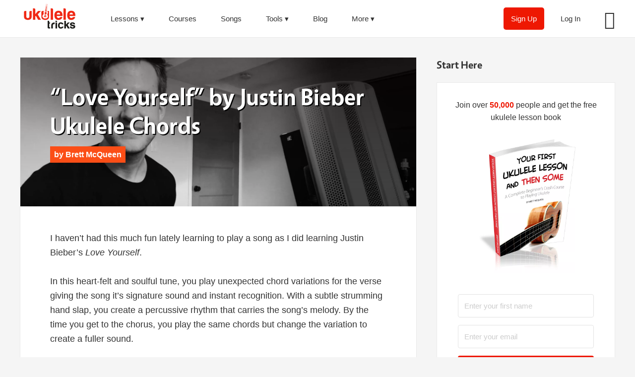

--- FILE ---
content_type: text/html; charset=UTF-8
request_url: https://ukuleletricks.com/love-yourself-justin-bieber-ukulele-chords/
body_size: 21098
content:
<!DOCTYPE html>
<html dir="ltr" lang="en-US">
<head >
<meta charset="UTF-8" />
<meta name="viewport" content="width=device-width, initial-scale=1" />
<title>&quot;Love Yourself&quot; by Justin Bieber Ukulele Chords | Ukulele Tricks</title>

		<!-- All in One SEO 4.9.3 - aioseo.com -->
	<meta name="description" content="Get the ukulele chords for &quot;Love Yourself&quot; by Justin Bieber and learn how to play this song. Play along with the video and see how to position your fingers." />
	<meta name="robots" content="max-snippet:-1, max-image-preview:large, max-video-preview:-1" />
	<meta name="author" content="Brett McQueen"/>
	<link rel="canonical" href="https://ukuleletricks.com/love-yourself-justin-bieber-ukulele-chords/" />
	<meta name="generator" content="All in One SEO (AIOSEO) 4.9.3" />
		<script type="application/ld+json" class="aioseo-schema">
			{"@context":"https:\/\/schema.org","@graph":[{"@type":"Article","@id":"https:\/\/ukuleletricks.com\/love-yourself-justin-bieber-ukulele-chords\/#article","name":"\"Love Yourself\" by Justin Bieber Ukulele Chords | Ukulele Tricks","headline":"&#8220;Love Yourself&#8221; by Justin Bieber Ukulele Chords","author":{"@id":"https:\/\/ukuleletricks.com\/author\/brettmcqueen\/#author"},"publisher":{"@id":"https:\/\/ukuleletricks.com\/#organization"},"image":{"@type":"ImageObject","url":"https:\/\/ukuleletricks.com\/wp-content\/uploads\/2019\/03\/love-yourself-justin-bieber-ukulele-chords.jpg","@id":"https:\/\/ukuleletricks.com\/love-yourself-justin-bieber-ukulele-chords\/#articleImage","width":1000,"height":672},"datePublished":"2019-03-14T20:43:28+00:00","dateModified":"2022-04-11T16:54:16+00:00","inLanguage":"en-US","commentCount":3,"mainEntityOfPage":{"@id":"https:\/\/ukuleletricks.com\/love-yourself-justin-bieber-ukulele-chords\/#webpage"},"isPartOf":{"@id":"https:\/\/ukuleletricks.com\/love-yourself-justin-bieber-ukulele-chords\/#webpage"},"articleSection":"Ukulele Songs, Ukulele Videos"},{"@type":"BreadcrumbList","@id":"https:\/\/ukuleletricks.com\/love-yourself-justin-bieber-ukulele-chords\/#breadcrumblist","itemListElement":[{"@type":"ListItem","@id":"https:\/\/ukuleletricks.com#listItem","position":1,"name":"Home","item":"https:\/\/ukuleletricks.com","nextItem":{"@type":"ListItem","@id":"https:\/\/ukuleletricks.com\/category\/ukulele-songs\/#listItem","name":"Ukulele Songs"}},{"@type":"ListItem","@id":"https:\/\/ukuleletricks.com\/category\/ukulele-songs\/#listItem","position":2,"name":"Ukulele Songs","item":"https:\/\/ukuleletricks.com\/category\/ukulele-songs\/","nextItem":{"@type":"ListItem","@id":"https:\/\/ukuleletricks.com\/love-yourself-justin-bieber-ukulele-chords\/#listItem","name":"&#8220;Love Yourself&#8221; by Justin Bieber Ukulele Chords"},"previousItem":{"@type":"ListItem","@id":"https:\/\/ukuleletricks.com#listItem","name":"Home"}},{"@type":"ListItem","@id":"https:\/\/ukuleletricks.com\/love-yourself-justin-bieber-ukulele-chords\/#listItem","position":3,"name":"&#8220;Love Yourself&#8221; by Justin Bieber Ukulele Chords","previousItem":{"@type":"ListItem","@id":"https:\/\/ukuleletricks.com\/category\/ukulele-songs\/#listItem","name":"Ukulele Songs"}}]},{"@type":"Organization","@id":"https:\/\/ukuleletricks.com\/#organization","name":"Ukulele Tricks","description":"Online ukulele lessons helping you become a better ukulele player","url":"https:\/\/ukuleletricks.com\/"},{"@type":"Person","@id":"https:\/\/ukuleletricks.com\/author\/brettmcqueen\/#author","url":"https:\/\/ukuleletricks.com\/author\/brettmcqueen\/","name":"Brett McQueen","image":{"@type":"ImageObject","@id":"https:\/\/ukuleletricks.com\/love-yourself-justin-bieber-ukulele-chords\/#authorImage","url":"https:\/\/secure.gravatar.com\/avatar\/64597e394482f0614b797b954a815811e989f1e0516b99403dd01730b714ef01?s=96&d=wavatar&r=g","width":96,"height":96,"caption":"Brett McQueen"}},{"@type":"WebPage","@id":"https:\/\/ukuleletricks.com\/love-yourself-justin-bieber-ukulele-chords\/#webpage","url":"https:\/\/ukuleletricks.com\/love-yourself-justin-bieber-ukulele-chords\/","name":"\"Love Yourself\" by Justin Bieber Ukulele Chords | Ukulele Tricks","description":"Get the ukulele chords for \"Love Yourself\" by Justin Bieber and learn how to play this song. Play along with the video and see how to position your fingers.","inLanguage":"en-US","isPartOf":{"@id":"https:\/\/ukuleletricks.com\/#website"},"breadcrumb":{"@id":"https:\/\/ukuleletricks.com\/love-yourself-justin-bieber-ukulele-chords\/#breadcrumblist"},"author":{"@id":"https:\/\/ukuleletricks.com\/author\/brettmcqueen\/#author"},"creator":{"@id":"https:\/\/ukuleletricks.com\/author\/brettmcqueen\/#author"},"datePublished":"2019-03-14T20:43:28+00:00","dateModified":"2022-04-11T16:54:16+00:00"},{"@type":"WebSite","@id":"https:\/\/ukuleletricks.com\/#website","url":"https:\/\/ukuleletricks.com\/","name":"Ukulele Tricks","description":"Online ukulele lessons helping you become a better ukulele player","inLanguage":"en-US","publisher":{"@id":"https:\/\/ukuleletricks.com\/#organization"}}]}
		</script>
		<!-- All in One SEO -->

<link rel="alternate" type="application/rss+xml" title="Ukulele Tricks &raquo; Feed" href="https://ukuleletricks.com/feed/" />
<link rel="alternate" type="application/rss+xml" title="Ukulele Tricks &raquo; Comments Feed" href="https://ukuleletricks.com/comments/feed/" />
<script type="text/javascript" id="wpp-js" src="https://ukuleletricks.com/wp-content/plugins/wordpress-popular-posts/assets/js/wpp.min.js?ver=7.3.6" data-sampling="1" data-sampling-rate="100" data-api-url="https://ukuleletricks.com/wp-json/wordpress-popular-posts" data-post-id="13302" data-token="c31f09f8bc" data-lang="0" data-debug="0"></script>
<link rel="alternate" type="application/rss+xml" title="Ukulele Tricks &raquo; &#8220;Love Yourself&#8221; by Justin Bieber Ukulele Chords Comments Feed" href="https://ukuleletricks.com/love-yourself-justin-bieber-ukulele-chords/feed/" />
<link rel="alternate" title="oEmbed (JSON)" type="application/json+oembed" href="https://ukuleletricks.com/wp-json/oembed/1.0/embed?url=https%3A%2F%2Fukuleletricks.com%2Flove-yourself-justin-bieber-ukulele-chords%2F" />
<link rel="alternate" title="oEmbed (XML)" type="text/xml+oembed" href="https://ukuleletricks.com/wp-json/oembed/1.0/embed?url=https%3A%2F%2Fukuleletricks.com%2Flove-yourself-justin-bieber-ukulele-chords%2F&#038;format=xml" />
<style id='wp-img-auto-sizes-contain-inline-css' type='text/css'>
img:is([sizes=auto i],[sizes^="auto," i]){contain-intrinsic-size:3000px 1500px}
/*# sourceURL=wp-img-auto-sizes-contain-inline-css */
</style>
<link rel='stylesheet' id='scap.flashblock-css' href='https://ukuleletricks.com/wp-content/plugins/compact-wp-audio-player/css/flashblock.css?ver=6.9' type='text/css' media='all' />
<link rel='stylesheet' id='scap.player-css' href='https://ukuleletricks.com/wp-content/plugins/compact-wp-audio-player/css/player.css?ver=6.9' type='text/css' media='all' />
<link rel='stylesheet' id='ukulele-tricks-responsive-theme-css' href='https://ukuleletricks.com/wp-content/themes/ukuleletricksresponsive/style.css?ver=2.1.2' type='text/css' media='all' />
<style id='wp-emoji-styles-inline-css' type='text/css'>

	img.wp-smiley, img.emoji {
		display: inline !important;
		border: none !important;
		box-shadow: none !important;
		height: 1em !important;
		width: 1em !important;
		margin: 0 0.07em !important;
		vertical-align: -0.1em !important;
		background: none !important;
		padding: 0 !important;
	}
/*# sourceURL=wp-emoji-styles-inline-css */
</style>
<style id='classic-theme-styles-inline-css' type='text/css'>
/*! This file is auto-generated */
.wp-block-button__link{color:#fff;background-color:#32373c;border-radius:9999px;box-shadow:none;text-decoration:none;padding:calc(.667em + 2px) calc(1.333em + 2px);font-size:1.125em}.wp-block-file__button{background:#32373c;color:#fff;text-decoration:none}
/*# sourceURL=/wp-includes/css/classic-themes.min.css */
</style>
<link rel='stylesheet' id='wordpress-popular-posts-css-css' href='https://ukuleletricks.com/wp-content/plugins/wordpress-popular-posts/assets/css/wpp.css?ver=7.3.6' type='text/css' media='all' />
<link rel='stylesheet' id='dashicons-css' href='https://ukuleletricks.com/wp-includes/css/dashicons.min.css?ver=6.9' type='text/css' media='all' />
<script type="text/javascript" src="https://ukuleletricks.com/wp-content/plugins/compact-wp-audio-player/js/soundmanager2-nodebug-jsmin.js?ver=6.9" id="scap.soundmanager2-js"></script>
<link rel="https://api.w.org/" href="https://ukuleletricks.com/wp-json/" /><link rel="alternate" title="JSON" type="application/json" href="https://ukuleletricks.com/wp-json/wp/v2/posts/13302" /><link rel="EditURI" type="application/rsd+xml" title="RSD" href="https://ukuleletricks.com/xmlrpc.php?rsd" />
<meta name="generator" content="WordPress 6.9" />
<link rel='shortlink' href='https://ukuleletricks.com/?p=13302' />
            <style id="wpp-loading-animation-styles">@-webkit-keyframes bgslide{from{background-position-x:0}to{background-position-x:-200%}}@keyframes bgslide{from{background-position-x:0}to{background-position-x:-200%}}.wpp-widget-block-placeholder,.wpp-shortcode-placeholder{margin:0 auto;width:60px;height:3px;background:#dd3737;background:linear-gradient(90deg,#dd3737 0%,#571313 10%,#dd3737 100%);background-size:200% auto;border-radius:3px;-webkit-animation:bgslide 1s infinite linear;animation:bgslide 1s infinite linear}</style>
            <link rel="icon" href="https://ukuleletricks.com/wp-content/themes/ukuleletricksresponsive/images/favicon.ico" />
<link rel="pingback" href="https://ukuleletricks.com/xmlrpc.php" />
<meta name="google-site-verification" content="p7JOznkqmi0JFbT3FAcXdDKN86IohSjuhwhULalvjEI" />
<meta name="facebook-domain-verification" content="gtgajtb65srkp98wnp8p1fbomy2zx0" />

<!-- Google tag (gtag.js) -->
<script async src="https://www.googletagmanager.com/gtag/js?id=G-3KXX02Y6BZ"></script>
<script>
  window.dataLayer = window.dataLayer || [];
  function gtag(){dataLayer.push(arguments);}
  gtag('js', new Date());

  gtag('config', 'G-3KXX02Y6BZ');
</script>

<!-- Facebook Pixel Code -->
<script>
!function(f,b,e,v,n,t,s)
{if(f.fbq)return;n=f.fbq=function(){n.callMethod?
n.callMethod.apply(n,arguments):n.queue.push(arguments)};
if(!f._fbq)f._fbq=n;n.push=n;n.loaded=!0;n.version='2.0';
n.queue=[];t=b.createElement(e);t.async=!0;
t.src=v;s=b.getElementsByTagName(e)[0];
s.parentNode.insertBefore(t,s)}(window,document,'script',
'https://connect.facebook.net/en_US/fbevents.js');
 fbq('init', '358104575192788'); 
fbq('track', 'PageView');
</script>
<noscript>
 <img height="1" width="1" 
src="https://www.facebook.com/tr?id=358104575192788&ev=PageView
&noscript=1"/>
</noscript>
<!-- End Facebook Pixel Code --><style id='global-styles-inline-css' type='text/css'>
:root{--wp--preset--aspect-ratio--square: 1;--wp--preset--aspect-ratio--4-3: 4/3;--wp--preset--aspect-ratio--3-4: 3/4;--wp--preset--aspect-ratio--3-2: 3/2;--wp--preset--aspect-ratio--2-3: 2/3;--wp--preset--aspect-ratio--16-9: 16/9;--wp--preset--aspect-ratio--9-16: 9/16;--wp--preset--color--black: #000000;--wp--preset--color--cyan-bluish-gray: #abb8c3;--wp--preset--color--white: #ffffff;--wp--preset--color--pale-pink: #f78da7;--wp--preset--color--vivid-red: #cf2e2e;--wp--preset--color--luminous-vivid-orange: #ff6900;--wp--preset--color--luminous-vivid-amber: #fcb900;--wp--preset--color--light-green-cyan: #7bdcb5;--wp--preset--color--vivid-green-cyan: #00d084;--wp--preset--color--pale-cyan-blue: #8ed1fc;--wp--preset--color--vivid-cyan-blue: #0693e3;--wp--preset--color--vivid-purple: #9b51e0;--wp--preset--gradient--vivid-cyan-blue-to-vivid-purple: linear-gradient(135deg,rgb(6,147,227) 0%,rgb(155,81,224) 100%);--wp--preset--gradient--light-green-cyan-to-vivid-green-cyan: linear-gradient(135deg,rgb(122,220,180) 0%,rgb(0,208,130) 100%);--wp--preset--gradient--luminous-vivid-amber-to-luminous-vivid-orange: linear-gradient(135deg,rgb(252,185,0) 0%,rgb(255,105,0) 100%);--wp--preset--gradient--luminous-vivid-orange-to-vivid-red: linear-gradient(135deg,rgb(255,105,0) 0%,rgb(207,46,46) 100%);--wp--preset--gradient--very-light-gray-to-cyan-bluish-gray: linear-gradient(135deg,rgb(238,238,238) 0%,rgb(169,184,195) 100%);--wp--preset--gradient--cool-to-warm-spectrum: linear-gradient(135deg,rgb(74,234,220) 0%,rgb(151,120,209) 20%,rgb(207,42,186) 40%,rgb(238,44,130) 60%,rgb(251,105,98) 80%,rgb(254,248,76) 100%);--wp--preset--gradient--blush-light-purple: linear-gradient(135deg,rgb(255,206,236) 0%,rgb(152,150,240) 100%);--wp--preset--gradient--blush-bordeaux: linear-gradient(135deg,rgb(254,205,165) 0%,rgb(254,45,45) 50%,rgb(107,0,62) 100%);--wp--preset--gradient--luminous-dusk: linear-gradient(135deg,rgb(255,203,112) 0%,rgb(199,81,192) 50%,rgb(65,88,208) 100%);--wp--preset--gradient--pale-ocean: linear-gradient(135deg,rgb(255,245,203) 0%,rgb(182,227,212) 50%,rgb(51,167,181) 100%);--wp--preset--gradient--electric-grass: linear-gradient(135deg,rgb(202,248,128) 0%,rgb(113,206,126) 100%);--wp--preset--gradient--midnight: linear-gradient(135deg,rgb(2,3,129) 0%,rgb(40,116,252) 100%);--wp--preset--font-size--small: 13px;--wp--preset--font-size--medium: 20px;--wp--preset--font-size--large: 36px;--wp--preset--font-size--x-large: 42px;--wp--preset--spacing--20: 0.44rem;--wp--preset--spacing--30: 0.67rem;--wp--preset--spacing--40: 1rem;--wp--preset--spacing--50: 1.5rem;--wp--preset--spacing--60: 2.25rem;--wp--preset--spacing--70: 3.38rem;--wp--preset--spacing--80: 5.06rem;--wp--preset--shadow--natural: 6px 6px 9px rgba(0, 0, 0, 0.2);--wp--preset--shadow--deep: 12px 12px 50px rgba(0, 0, 0, 0.4);--wp--preset--shadow--sharp: 6px 6px 0px rgba(0, 0, 0, 0.2);--wp--preset--shadow--outlined: 6px 6px 0px -3px rgb(255, 255, 255), 6px 6px rgb(0, 0, 0);--wp--preset--shadow--crisp: 6px 6px 0px rgb(0, 0, 0);}:where(.is-layout-flex){gap: 0.5em;}:where(.is-layout-grid){gap: 0.5em;}body .is-layout-flex{display: flex;}.is-layout-flex{flex-wrap: wrap;align-items: center;}.is-layout-flex > :is(*, div){margin: 0;}body .is-layout-grid{display: grid;}.is-layout-grid > :is(*, div){margin: 0;}:where(.wp-block-columns.is-layout-flex){gap: 2em;}:where(.wp-block-columns.is-layout-grid){gap: 2em;}:where(.wp-block-post-template.is-layout-flex){gap: 1.25em;}:where(.wp-block-post-template.is-layout-grid){gap: 1.25em;}.has-black-color{color: var(--wp--preset--color--black) !important;}.has-cyan-bluish-gray-color{color: var(--wp--preset--color--cyan-bluish-gray) !important;}.has-white-color{color: var(--wp--preset--color--white) !important;}.has-pale-pink-color{color: var(--wp--preset--color--pale-pink) !important;}.has-vivid-red-color{color: var(--wp--preset--color--vivid-red) !important;}.has-luminous-vivid-orange-color{color: var(--wp--preset--color--luminous-vivid-orange) !important;}.has-luminous-vivid-amber-color{color: var(--wp--preset--color--luminous-vivid-amber) !important;}.has-light-green-cyan-color{color: var(--wp--preset--color--light-green-cyan) !important;}.has-vivid-green-cyan-color{color: var(--wp--preset--color--vivid-green-cyan) !important;}.has-pale-cyan-blue-color{color: var(--wp--preset--color--pale-cyan-blue) !important;}.has-vivid-cyan-blue-color{color: var(--wp--preset--color--vivid-cyan-blue) !important;}.has-vivid-purple-color{color: var(--wp--preset--color--vivid-purple) !important;}.has-black-background-color{background-color: var(--wp--preset--color--black) !important;}.has-cyan-bluish-gray-background-color{background-color: var(--wp--preset--color--cyan-bluish-gray) !important;}.has-white-background-color{background-color: var(--wp--preset--color--white) !important;}.has-pale-pink-background-color{background-color: var(--wp--preset--color--pale-pink) !important;}.has-vivid-red-background-color{background-color: var(--wp--preset--color--vivid-red) !important;}.has-luminous-vivid-orange-background-color{background-color: var(--wp--preset--color--luminous-vivid-orange) !important;}.has-luminous-vivid-amber-background-color{background-color: var(--wp--preset--color--luminous-vivid-amber) !important;}.has-light-green-cyan-background-color{background-color: var(--wp--preset--color--light-green-cyan) !important;}.has-vivid-green-cyan-background-color{background-color: var(--wp--preset--color--vivid-green-cyan) !important;}.has-pale-cyan-blue-background-color{background-color: var(--wp--preset--color--pale-cyan-blue) !important;}.has-vivid-cyan-blue-background-color{background-color: var(--wp--preset--color--vivid-cyan-blue) !important;}.has-vivid-purple-background-color{background-color: var(--wp--preset--color--vivid-purple) !important;}.has-black-border-color{border-color: var(--wp--preset--color--black) !important;}.has-cyan-bluish-gray-border-color{border-color: var(--wp--preset--color--cyan-bluish-gray) !important;}.has-white-border-color{border-color: var(--wp--preset--color--white) !important;}.has-pale-pink-border-color{border-color: var(--wp--preset--color--pale-pink) !important;}.has-vivid-red-border-color{border-color: var(--wp--preset--color--vivid-red) !important;}.has-luminous-vivid-orange-border-color{border-color: var(--wp--preset--color--luminous-vivid-orange) !important;}.has-luminous-vivid-amber-border-color{border-color: var(--wp--preset--color--luminous-vivid-amber) !important;}.has-light-green-cyan-border-color{border-color: var(--wp--preset--color--light-green-cyan) !important;}.has-vivid-green-cyan-border-color{border-color: var(--wp--preset--color--vivid-green-cyan) !important;}.has-pale-cyan-blue-border-color{border-color: var(--wp--preset--color--pale-cyan-blue) !important;}.has-vivid-cyan-blue-border-color{border-color: var(--wp--preset--color--vivid-cyan-blue) !important;}.has-vivid-purple-border-color{border-color: var(--wp--preset--color--vivid-purple) !important;}.has-vivid-cyan-blue-to-vivid-purple-gradient-background{background: var(--wp--preset--gradient--vivid-cyan-blue-to-vivid-purple) !important;}.has-light-green-cyan-to-vivid-green-cyan-gradient-background{background: var(--wp--preset--gradient--light-green-cyan-to-vivid-green-cyan) !important;}.has-luminous-vivid-amber-to-luminous-vivid-orange-gradient-background{background: var(--wp--preset--gradient--luminous-vivid-amber-to-luminous-vivid-orange) !important;}.has-luminous-vivid-orange-to-vivid-red-gradient-background{background: var(--wp--preset--gradient--luminous-vivid-orange-to-vivid-red) !important;}.has-very-light-gray-to-cyan-bluish-gray-gradient-background{background: var(--wp--preset--gradient--very-light-gray-to-cyan-bluish-gray) !important;}.has-cool-to-warm-spectrum-gradient-background{background: var(--wp--preset--gradient--cool-to-warm-spectrum) !important;}.has-blush-light-purple-gradient-background{background: var(--wp--preset--gradient--blush-light-purple) !important;}.has-blush-bordeaux-gradient-background{background: var(--wp--preset--gradient--blush-bordeaux) !important;}.has-luminous-dusk-gradient-background{background: var(--wp--preset--gradient--luminous-dusk) !important;}.has-pale-ocean-gradient-background{background: var(--wp--preset--gradient--pale-ocean) !important;}.has-electric-grass-gradient-background{background: var(--wp--preset--gradient--electric-grass) !important;}.has-midnight-gradient-background{background: var(--wp--preset--gradient--midnight) !important;}.has-small-font-size{font-size: var(--wp--preset--font-size--small) !important;}.has-medium-font-size{font-size: var(--wp--preset--font-size--medium) !important;}.has-large-font-size{font-size: var(--wp--preset--font-size--large) !important;}.has-x-large-font-size{font-size: var(--wp--preset--font-size--x-large) !important;}
/*# sourceURL=global-styles-inline-css */
</style>
</head>
<body class="wp-singular post-template-default single single-post postid-13302 single-format-standard wp-theme-genesis wp-child-theme-ukuleletricksresponsive header-full-width content-sidebar genesis-breadcrumbs-hidden genesis-footer-widgets-hidden" itemscope itemtype="https://schema.org/WebPage"><div class="site-container"><header class="site-header" itemscope itemtype="https://schema.org/WPHeader"><div class="wrap"><div class="nav-logo"><a href="/"><img src="/wp-content/themes/ukuleletricksresponsive/images/ukulele-tricks-logo.png" srcset="/wp-content/themes/ukuleletricksresponsive/images/ukulele-tricks-logo@2x.png" width="104" height="50" alt="Ukulele Tricks Online Ukulele Lessons" title="Ukulele Tricks Online Ukulele Lessons" /></a></div><nav class="nav-primary" aria-label="Main" itemscope itemtype="https://schema.org/SiteNavigationElement"><div class="wrap"><ul id="menu-navigation" class="menu genesis-nav-menu menu-primary"><li id="menu-item-15240" class="menu-item menu-item-type-custom menu-item-object-custom menu-item-has-children menu-item-15240"><a itemprop="url"><span itemprop="name">Lessons</span></a>
<ul class="sub-menu">
	<li id="menu-item-12530" class="menu-item menu-item-type-post_type menu-item-object-post menu-item-12530"><a href="https://ukuleletricks.com/how-to-play-ukulele/" title="How to Play Ukulele: Ultimate Guide to Learn to Play Ukulele Today" itemprop="url"><span itemprop="name">How to Play Ukulele</span></a></li>
	<li id="menu-item-11034" class="menu-item menu-item-type-post_type menu-item-object-page menu-item-11034"><a href="https://ukuleletricks.com/free-lessons/" title="Free Online Ukulele Lessons" itemprop="url"><span itemprop="name">Free Lessons</span></a></li>
	<li id="menu-item-11030" class="menu-item menu-item-type-post_type menu-item-object-page menu-item-11030"><a href="https://ukuleletricks.com/books/" title="Ukulele Books" itemprop="url"><span itemprop="name">Books</span></a></li>
</ul>
</li>
<li id="menu-item-12769" class="menu-item menu-item-type-post_type menu-item-object-page menu-item-12769"><a href="https://ukuleletricks.com/products/" title="Online Ukulele Lesson Courses" itemprop="url"><span itemprop="name">Courses</span></a></li>
<li id="menu-item-11019" class="menu-item menu-item-type-post_type menu-item-object-page menu-item-11019"><a href="https://ukuleletricks.com/ukulele-songs/" title="Ukulele Songs" itemprop="url"><span itemprop="name">Songs</span></a></li>
<li id="menu-item-11020" class="menu-item menu-item-type-custom menu-item-object-custom menu-item-has-children menu-item-11020"><a itemprop="url"><span itemprop="name">Tools</span></a>
<ul class="sub-menu">
	<li id="menu-item-12904" class="menu-item menu-item-type-custom menu-item-object-custom menu-item-12904"><a href="/ukulele-tuner/" itemprop="url"><span itemprop="name">Online Ukulele Tuner</span></a></li>
	<li id="menu-item-12895" class="menu-item menu-item-type-custom menu-item-object-custom menu-item-12895"><a href="/ukulele-chords/" title="Ukulele Chords" itemprop="url"><span itemprop="name">Ukulele Chord Library</span></a></li>
	<li id="menu-item-13665" class="menu-item menu-item-type-custom menu-item-object-custom menu-item-13665"><a href="/baritone-chords/" title="Baritone Chords" itemprop="url"><span itemprop="name">Baritone Chord Library</span></a></li>
</ul>
</li>
<li id="menu-item-11021" class="menu-item menu-item-type-post_type menu-item-object-page current_page_parent menu-item-11021"><a href="https://ukuleletricks.com/blog/" title="Ukulele Tricks Blog" itemprop="url"><span itemprop="name">Blog</span></a></li>
<li id="menu-item-11022" class="menu-item menu-item-type-custom menu-item-object-custom menu-item-has-children menu-item-11022"><a itemprop="url"><span itemprop="name">More</span></a>
<ul class="sub-menu">
	<li id="menu-item-11041" class="menu-item menu-item-type-post_type menu-item-object-page menu-item-11041"><a href="https://ukuleletricks.com/about/" title="About Ukulele Tricks" itemprop="url"><span itemprop="name">About</span></a></li>
	<li id="menu-item-11042" class="menu-item menu-item-type-custom menu-item-object-custom menu-item-11042"><a href="/5-best-ukuleles-to-buy-for-beginners/" title="Best Ukuleles to Buy For Beginners" itemprop="url"><span itemprop="name">Ukulele Buying Guide</span></a></li>
	<li id="menu-item-11043" class="menu-item menu-item-type-post_type menu-item-object-page menu-item-11043"><a href="https://ukuleletricks.com/contact/" title="Contact Ukulele Tricks" itemprop="url"><span itemprop="name">Contact</span></a></li>
</ul>
</li>
<li class="log-in-link menu-item"><a href="https://members.ukuleletricks.com" rel="nofollow">Log In</a></li><div class="search-box"><form class="search-form" method="get" action="https://ukuleletricks.com/" role="search" itemprop="potentialAction" itemscope itemtype="https://schema.org/SearchAction"><input class="search-form-input" type="search" name="s" id="searchform-1" placeholder="Search Ukulele Tricks..." itemprop="query-input"><input class="search-form-submit" type="submit" value="Search"><meta content="https://ukuleletricks.com/?s={s}" itemprop="target"></form></div></ul></div></nav>	<div class="nav-extras">
			<ul id="menu-navigation" class="genesis-nav-menu">
				<li id="search-icon" class="right menu-item search-link"></li>
				<li class="log-in-link right menu-item"><a href="https://members.ukuleletricks.com" rel="nofollow">Log In</a></li>
				<li class="sign-up-link right menu-item"><a class="cta" href="/strumming-tricks/" alt="Strumming Tricks Online Ukulele Lessons">Sign Up</a></li>
			</ul>
		</div> <div class="title-area"></div></div></header><div class="site-inner"><div class="content-sidebar-wrap"><main class="content"><article class="post-13302 post type-post status-publish format-standard category-ukulele-songs category-ukulele-videos entry" aria-label="&#8220;Love Yourself&#8221; by Justin Bieber Ukulele Chords" itemscope itemtype="https://schema.org/CreativeWork"><header class="entry-header"><h1 class="entry-title" itemprop="headline">&#8220;Love Yourself&#8221; by Justin Bieber Ukulele Chords</h1>
						<style type="text/css">
				.post-13302 .entry-header {
					background-image: url("/images/post/hero/love-yourself-justin-bieber-ukulele-chords-hero.jpg");
					background-image: image-set(
    					url("/images/post/hero/webp/love-yourself-justin-bieber-ukulele-chords-hero.webp") 1x,
    					url("/images/post/hero/love-yourself-justin-bieber-ukulele-chords-hero.jpg") 1x);
					background-image: -webkit-image-set(
    					url("/images/post/hero/webp/love-yourself-justin-bieber-ukulele-chords-hero.webp") 1x,
    					url("/images/post/hero/love-yourself-justin-bieber-ukulele-chords-hero.jpg") 1x);
					filter: progid:DXImageTransform.Microsoft.gradient( startColorstr='#a6000000', endColorstr='#00000000',GradientType=0 ); /* IE fix */
					-webkit-background-size: cover;
 					-moz-background-size: cover;
  					-o-background-size: cover;
  					background-size: cover;
					background-repeat: no-repeat;
					background-position: top center;
					position: relative;
				}

				.post-13302 .entry-header:before {
    				content: '';
					position: absolute;
					top: 0;
					right: 0;
					bottom: 0;
					left: 0;
					background-image: linear-gradient( rgba(10, 0, 0, 0.4), rgba(0, 0, 0, 0.0) ); 
				}
			</style>
				<p class="entry-meta">by <span class="entry-author" itemprop="author" itemscope itemtype="https://schema.org/Person"><a href="https://ukuleletricks.com/author/brettmcqueen/" class="entry-author-link" rel="author" itemprop="url"><span class="entry-author-name" itemprop="name">Brett McQueen</span></a></span> </p></header><div class="entry-content" itemprop="text"><p>I haven&#8217;t had this much fun lately learning to play a song as I did learning Justin Bieber&#8217;s <em>Love Yourself</em>.</p>

<p>In this heart-felt and soulful tune, you play unexpected chord variations for the verse giving the song it&#8217;s signature sound and instant recognition. With a subtle strumming hand slap, you create a percussive rhythm that carries the song&#8217;s melody. By the time you get to the chorus, you play the same chords but change the variation to create a fuller sound. </p>

<p><img decoding="async" src="https://ukuleletricks.com/wp-content/uploads/2019/03/love-yourself-justin-bieber-ukulele-chords.jpg" alt="Love Yourself Justin Bieber Ukulele Chords" title="Love Yourself Justin Bieber Ukulele Chords" /></p>

<p>I chose to perform this song on baritone ukulele for two reasons. For one, <em>Love Yourself</em> is played in the key of E, and the key of E is a much more player-friendly key on the baritone ukulele versus a standard-tuned ukulele. And secondly, the baritone&#8217;s smooth, mellow sound lends itself well for this particular song&#8217;s soulful style.</p>

<p>First, listen to my performance, and then, once you’re ready dive into the ukulele chords for this song below (<a href="#chords">skip ahead and go right to the chords</a>).</p>

<h2>&#8220;Love Yourself&#8221; by Justin Bieber Baritone Ukulele Cover</h2>

<p>Watch the video to hear me play <em>Love Yourself</em> on the baritone ukulele cover and get the baritone ukulele chords on the screen so you can play along with me.</p>

<div class="video-container"><iframe width="560" height="315" src="https://www.youtube.com/embed/Nuh2O1E-78E" frameborder="0" allow="accelerometer; autoplay; encrypted-media; gyroscope; picture-in-picture" allowfullscreen></iframe></div>

<p>For this song, you&#8217;ll want to count out loud as I play along so you can hear what beats the chord changes happen on. It varies throughout the song creating a nice challenge as you&#8217;re first learning!</p>

<p>You can also play along with me using your standard-tuned ukulele, but you’ll need to look up the standard ukulele chord diagrams for the chords below in the <a href="/ukulele-chords/" target="_blank" rel="noopener noreferrer">Ukulele Tricks Chord Library</a>.</p>

<h2>Baritone Ukulele Chord Diagrams for “Love Yourself”</h2>

<p>Here are the baritone (<a href="/ukulele-tuning-how-to-tune-your-ukulele/#alternatetunings" target="_blank" rel="noopener noreferrer">D-G-B-E</a>) ukulele chord diagrams for the chords I used to play this song.</p>

<h3>Verse Chords</h3>

<p>For this first set of chords, you use these positions to play the verses, giving the song it&#8217;s signature sound.</p>

<p><img decoding="async" src="https://ukuleletricks.com/wp-content/uploads/2019/03/e-verse.png" alt="Baritone E Ukulele Chord Diagram Verse" title="Baritone E Ukulele Chord Diagram Verse" style="max-width: 150px;" /></p>

<p>To play the verse E chord on baritone ukulele, place the index finger on the 2nd fret of the top D-string, little finger on the 5th fret of the B-string, and ring finger on the 4th fret of the bottom E-string. Do not let the G-string ring open.</p>

<p><img decoding="async" src="https://ukuleletricks.com/wp-content/uploads/2019/03/b-verse.png" alt="Baritone B Ukulele Chord Diagram Verse" title="Baritone B Ukulele Chord Diagram Verse" style="max-width: 100px;" /></p>

<p>To play the verse B chord on baritone ukulele, place the index finger on the 1st fret of the top D-string, little finger on the 4th fret of the B-string, and index finger on the 2nd fret of the bottom E-string. Do not let the G-string ring open.</p>

<p><img decoding="async" src="https://ukuleletricks.com/wp-content/uploads/2019/03/c-sharp-minor-verse.png" alt="Baritone C#m Ukulele Chord Diagram" title="Baritone C#m Ukulele Chord Diagram Verse" style="max-width: 100px;" /></p>

<p>To play the verse C#m chord on baritone ukulele, place the index finger on the 1st fret of the top G-string and middle finger on the 2nd fret of the B-string. Let the bottom E-string ring open. Do not let the top D-string ring open.</p>

<p><img decoding="async" src="https://ukuleletricks.com/wp-content/uploads/2019/03/f-sharp-minor-verse.png" alt="Baritone F#m Ukulele Chord Diagram Verse" title="Baritone F#m Ukulele Chord Diagram Verse" style="max-width: 150px;" /></p>

<p>To play the verse F#m chord on baritone ukulele, place the index finger on the 4th fret of the top D-string, little finger on the 7th fret of the B-string, and ring finger on the 5th fret of the bottom E-string. Do not let the G-string ring open.</p>

<h3>Chorus Chords</h3>

<p>You use this second set of chord positions to play the pre-choruses and choruses of the song starting at the lyric &#8220;My mama don&#8217;t like you&#8221; and so on.</p>

<p><img decoding="async" src="https://ukuleletricks.com/wp-content/uploads/2019/03/e.png" alt="Baritone E Ukulele Chord Diagram" title="Baritone E Ukulele Chord Diagram" style="max-width: 100px;" /></p>

<p>To play the E chord on baritone ukulele, place the middle finger on the 2nd fret of the top D-string and index finger on the 1st fret of the G-string. Let the bottom two strings ring open.</p>

<p><img decoding="async" src="https://ukuleletricks.com/wp-content/uploads/2019/03/bsus.png" alt="Baritone Bsus Ukulele Chord Diagram" title="Baritone Bsus Ukulele Chord Diagram" style="max-width: 150px;" /></p>

<p>To play the Bsus chord on baritone ukulele, place the middle finger on the 4th fret of the top D-string and ring finger on the 4th fret of the G-string. Let the bottom two strings ring open.</p>

<p><img decoding="async" src="https://ukuleletricks.com/wp-content/uploads/2019/03/c-sharp-minor-seventh.png" alt="Baritone C#m7 Ukulele Chord Diagram" title="Baritone C#m7 Ukulele Chord Diagram" style="max-width: 150px;" /></p>

<p>To play the C#m7 chord on baritone ukulele, place the middle finger on the 6th fret of the top D-string and ring finger on the 6th fret of the G-string. Let the bottom two strings ring open.</p>

<p><img decoding="async" src="https://ukuleletricks.com/wp-content/uploads/2019/03/a2.png" alt="Baritone A2 Ukulele Chord Diagram" title="Baritone A2 Ukulele Chord Diagram" style="max-width: 125px;" /></p>

<p>To play the A2 chord (sometimes referred to as Aadd9) on baritone ukulele, place the middle finger on the 2nd fret of the top D-string and ring finger on the 2nd fret of the G-string. Let the bottom two strings ring open.</p>

<h2><a name="chord"></a>&#8220;Love Yourself&#8221; by Justin Bieber Ukulele Chords</h2>

<p>This song is written and played in the key of E major. If you&#8217;re playing on a standard-tuned ukulele, look up the chord diagrams in the <a href="/ukulele-chords/" target="_blank" rel="noopener noreferrer">Ukulele Tricks Chord Library</a>.</p>

<div id="svgChordLibrary">

&nbsp;&nbsp;&nbsp;&nbsp;&nbsp;&nbsp;&nbsp;&nbsp;&nbsp;&nbsp;&nbsp;&nbsp;<div class="chord-carousel"><span>E</span><div class="chord"><chord-carousel chord="Emajor"></chord-carousel></div></div><br>
For all the times that&nbsp;<br>
&nbsp;&nbsp;&nbsp;&nbsp;<div class="chord-carousel"><span>B</span><div class="chord"><chord-carousel chord="Bmajor"></chord-carousel></div></div>&nbsp;&nbsp;&nbsp;&nbsp;&nbsp;&nbsp;&nbsp;&nbsp;&nbsp;&nbsp;<div class="chord-carousel"><span>C#m</span><div class="chord"><chord-carousel chord="Dbminor"></chord-carousel></div></div><br>
you rain on my parade<br>
&nbsp;&nbsp;&nbsp;&nbsp;&nbsp;&nbsp;&nbsp;&nbsp;&nbsp;&nbsp;&nbsp;&nbsp;<div class="chord-carousel"><span>F#m</span><div class="chord"><chord-carousel chord="F#minor"></chord-carousel></div></div><br>
And all the clubs&nbsp;<br>
&nbsp;&nbsp;&nbsp;&nbsp;&nbsp;&nbsp;&nbsp;&nbsp;&nbsp;&nbsp;&nbsp;&nbsp;&nbsp;<div class="chord-carousel"><span>E</span><div class="chord"><chord-carousel chord="Emajor"></chord-carousel></div></div>&nbsp;&nbsp;&nbsp;&nbsp;&nbsp;&nbsp;&nbsp;&nbsp;<div class="chord-carousel"><span>B</span><div class="chord"><chord-carousel chord="Bmajor"></chord-carousel></div></div><br>
you get in using my name<br>
&nbsp;&nbsp;&nbsp;&nbsp;&nbsp;&nbsp;&nbsp;&nbsp;&nbsp;&nbsp;&nbsp;&nbsp;&nbsp;&nbsp;<div class="chord-carousel"><span>E</span><div class="chord"><chord-carousel chord="Emajor"></chord-carousel></div></div><br>
You think you broke my heart,&nbsp;<br>
&nbsp;&nbsp;&nbsp;&nbsp;&nbsp;&nbsp;&nbsp;&nbsp;&nbsp;<div class="chord-carousel"><span>B</span><div class="chord"><chord-carousel chord="Bmajor"></chord-carousel></div></div>&nbsp;&nbsp;&nbsp;&nbsp;&nbsp;&nbsp;&nbsp;&nbsp;&nbsp;&nbsp;&nbsp;&nbsp;&nbsp;&nbsp;&nbsp;&nbsp;&nbsp;<div class="chord-carousel"><span>C#m</span><div class="chord"><chord-carousel chord="Dbminor"></chord-carousel></div></div><br>
oh girl for goodness sake<br>
&nbsp;&nbsp;&nbsp;&nbsp;&nbsp;&nbsp;&nbsp;&nbsp;&nbsp;&nbsp;&nbsp;&nbsp;&nbsp;&nbsp;<div class="chord-carousel"><span>F#m</span><div class="chord"><chord-carousel chord="F#minor"></chord-carousel></div></div><br>
You think I&#8217;m crying,&nbsp;<br>
&nbsp;&nbsp;&nbsp;&nbsp;&nbsp;&nbsp;&nbsp;&nbsp;&nbsp;&nbsp;&nbsp;&nbsp;<div class="chord-carousel"><span>E</span><div class="chord"><chord-carousel chord="Emajor"></chord-carousel></div></div>&nbsp;&nbsp;&nbsp;&nbsp;&nbsp;&nbsp;&nbsp;&nbsp;&nbsp;&nbsp;<div class="chord-carousel"><span>B</span><div class="chord"><chord-carousel chord="Bmajor"></chord-carousel></div></div><br>
on my own well I ain&#8217;t<br><br>

&nbsp;&nbsp;&nbsp;&nbsp;&nbsp;&nbsp;&nbsp;&nbsp;&nbsp;&nbsp;&nbsp;&nbsp;&nbsp;&nbsp;&nbsp;&nbsp;&nbsp;&nbsp;&nbsp;<div class="chord-carousel"><span>E</span><div class="chord"><chord-carousel chord="Emajor"></chord-carousel></div></div>&nbsp;&nbsp;&nbsp;&nbsp;&nbsp;&nbsp;&nbsp;&nbsp;&nbsp;<div class="chord-carousel"><span>B</span><div class="chord"><chord-carousel chord="Bmajor"></chord-carousel></div></div><br>
And I didn&#8217;t wanna write a song<br><br>
&#8217;cause I didn&#8217;t want<br>
<div class="chord-carousel"><span>C#m</span><div class="chord"><chord-carousel chord="Dbminor"></chord-carousel></div></div><br>
anyone thinking I still care<br>
&nbsp;&nbsp;<div class="chord-carousel"><span>F#m</span><div class="chord"><chord-carousel chord="F#minor"></chord-carousel></div></div>&nbsp;&nbsp;&nbsp;&nbsp;&nbsp;&nbsp;&nbsp;&nbsp;<div class="chord-carousel"><span>E</span><div class="chord"><chord-carousel chord="Emajor"></chord-carousel></div></div>&nbsp;&nbsp;&nbsp;&nbsp;&nbsp;&nbsp;&nbsp;&nbsp;&nbsp;&nbsp;&nbsp;&nbsp;&nbsp;&nbsp;&nbsp;&nbsp;<div class="chord-carousel"><span>B</span><div class="chord"><chord-carousel chord="Bmajor"></chord-carousel></div></div><br>
I don&#8217;t but, you still hit my phone up<br>
&nbsp;&nbsp;&nbsp;&nbsp;&nbsp;&nbsp;&nbsp;&nbsp;&nbsp;&nbsp;&nbsp;&nbsp;&nbsp;&nbsp;<div class="chord-carousel"><span>E</span><div class="chord"><chord-carousel chord="Emajor"></chord-carousel></div></div>&nbsp;&nbsp;&nbsp;&nbsp;&nbsp;&nbsp;&nbsp;&nbsp;<div class="chord-carousel"><span>B</span><div class="chord"><chord-carousel chord="Bmajor"></chord-carousel></div></div><br>
And baby I be movin&#8217; on&nbsp;<br>
&nbsp;&nbsp;&nbsp;&nbsp;&nbsp;&nbsp;&nbsp;&nbsp;&nbsp;&nbsp;&nbsp;&nbsp;&nbsp;&nbsp;&nbsp;&nbsp;<div class="chord-carousel"><span>C#m</span><div class="chord"><chord-carousel chord="Dbminor"></chord-carousel></div></div><br>
and I think you should be somethin&#8217;<br>
&nbsp;&nbsp;&nbsp;&nbsp;&nbsp;&nbsp;&nbsp;&nbsp;&nbsp;&nbsp;&nbsp;&nbsp;&nbsp;&nbsp;<div class="chord-carousel"><span>F#m</span><div class="chord"><chord-carousel chord="F#minor"></chord-carousel></div></div><br>
I don&#8217;t wanna hold back,&nbsp;<br>
<div class="chord-carousel"><span>E</span><div class="chord"><chord-carousel chord="Emajor"></chord-carousel></div></div>&nbsp;&nbsp;&nbsp;&nbsp;&nbsp;&nbsp;&nbsp;&nbsp;&nbsp;&nbsp;&nbsp;&nbsp;&nbsp;&nbsp;&nbsp;&nbsp;&nbsp;<div class="chord-carousel"><span>B</span><div class="chord"><chord-carousel chord="Bmajor"></chord-carousel></div></div><br>
maybe you should know that<br><br>

&nbsp;&nbsp;&nbsp;&nbsp;&nbsp;&nbsp;&nbsp;&nbsp;&nbsp;&nbsp;&nbsp;&nbsp;&nbsp;&nbsp;<div class="chord-carousel"><span>C#m7</span><div class="chord"><chord-carousel chord="Dbmin7"></chord-carousel></div></div>&nbsp;&nbsp;&nbsp;&nbsp;&nbsp;A2&nbsp;&nbsp;&nbsp;&nbsp;&nbsp;&nbsp;&nbsp;&nbsp;&nbsp;&nbsp;&nbsp;&nbsp;&nbsp;&nbsp;&nbsp;&nbsp;&nbsp;<div class="chord-carousel"><span>E</span><div class="chord"><chord-carousel chord="Emajor"></chord-carousel></div></div><br>
My mama don&#8217;t like you and she likes everyone<br>
&nbsp;&nbsp;&nbsp;&nbsp;&nbsp;&nbsp;&nbsp;&nbsp;&nbsp;&nbsp;&nbsp;&nbsp;<div class="chord-carousel"><span>C#m7</span><div class="chord"><chord-carousel chord="Dbmin7"></chord-carousel></div></div>&nbsp;&nbsp;&nbsp;A2&nbsp;&nbsp;&nbsp;&nbsp;&nbsp;&nbsp;&nbsp;&nbsp;&nbsp;&nbsp;&nbsp;&nbsp;&nbsp;&nbsp;&nbsp;&nbsp;<div class="chord-carousel"><span>E</span><div class="chord"><chord-carousel chord="Emajor"></chord-carousel></div></div><br>
And I never like to admit that I was wrong<br>
&nbsp;&nbsp;&nbsp;&nbsp;&nbsp;&nbsp;&nbsp;&nbsp;&nbsp;&nbsp;&nbsp;&nbsp;&nbsp;&nbsp;&nbsp;&nbsp;&nbsp;<div class="chord-carousel"><span>C#m7</span><div class="chord"><chord-carousel chord="Dbmin7"></chord-carousel></div></div>&nbsp;&nbsp;&nbsp;&nbsp;&nbsp;&nbsp;&nbsp;&nbsp;&nbsp;A2<br>
And I&#8217;ve been so caught up in my job,&nbsp;<br>
&nbsp;&nbsp;&nbsp;&nbsp;&nbsp;&nbsp;&nbsp;&nbsp;&nbsp;&nbsp;&nbsp;&nbsp;&nbsp;<div class="chord-carousel"><span>E</span><div class="chord"><chord-carousel chord="Emajor"></chord-carousel></div></div>&nbsp;&nbsp;&nbsp;&nbsp;&nbsp;&nbsp;&nbsp;&nbsp;&nbsp;&nbsp;&nbsp;&nbsp;Bsus<br>
didn&#8217;t see what&#8217;s going on<br>
&nbsp;&nbsp;&nbsp;&nbsp;&nbsp;&nbsp;&nbsp;&nbsp;&nbsp;&nbsp;<div class="chord-carousel"><span>C#m7</span><div class="chord"><chord-carousel chord="Dbmin7"></chord-carousel></div></div>&nbsp;&nbsp;A2&nbsp;&nbsp;&nbsp;&nbsp;&nbsp;&nbsp;&nbsp;&nbsp;&nbsp;Bsus<br>
And now I know,&nbsp; I&#8217;m better sleeping on my own<br><br>

&nbsp;&nbsp;&nbsp;&nbsp;&nbsp;&nbsp;&nbsp;&nbsp;&nbsp;&nbsp;&nbsp;&nbsp;&nbsp;&nbsp;<div class="chord-carousel"><span>E</span><div class="chord"><chord-carousel chord="Emajor"></chord-carousel></div></div>&nbsp;&nbsp;&nbsp;&nbsp;&nbsp;&nbsp;&nbsp;&nbsp;&nbsp;&nbsp;&nbsp;Bsus&nbsp;&nbsp;<div class="chord-carousel"><span>C#m7</span><div class="chord"><chord-carousel chord="Dbmin7"></chord-carousel></div></div>&nbsp;&nbsp;&nbsp;&nbsp;&nbsp;&nbsp;&nbsp;&nbsp;&nbsp;A2<br>
&#8216;Cause if you like the way you&nbsp; look that much<br>
&nbsp;&nbsp;&nbsp;&nbsp;&nbsp;&nbsp;&nbsp;&nbsp;<div class="chord-carousel"><span>E</span><div class="chord"><chord-carousel chord="Emajor"></chord-carousel></div></div>&nbsp;&nbsp;&nbsp;&nbsp;&nbsp;&nbsp;&nbsp;&nbsp;&nbsp;&nbsp;&nbsp;&nbsp;&nbsp;&nbsp;&nbsp;&nbsp;&nbsp;&nbsp;&nbsp;&nbsp;&nbsp;&nbsp;A2&nbsp;&nbsp;&nbsp;<div class="chord-carousel"><span>E</span><div class="chord"><chord-carousel chord="Emajor"></chord-carousel></div></div><br>
Oh baby you should go and love yourself<br>
&nbsp;&nbsp;&nbsp;&nbsp;&nbsp;&nbsp;&nbsp;&nbsp;&nbsp;&nbsp;&nbsp;<div class="chord-carousel"><span>E</span><div class="chord"><chord-carousel chord="Emajor"></chord-carousel></div></div>&nbsp;&nbsp;&nbsp;&nbsp;&nbsp;&nbsp;&nbsp;&nbsp;&nbsp;&nbsp;&nbsp;&nbsp;Bsus<br>
And if you think that I&#8217;m&nbsp;<br>
&nbsp;&nbsp;&nbsp;&nbsp;&nbsp;&nbsp;&nbsp;&nbsp;<div class="chord-carousel"><span>C#m7</span><div class="chord"><chord-carousel chord="Dbmin7"></chord-carousel></div></div>&nbsp;&nbsp;&nbsp;&nbsp;&nbsp;&nbsp;&nbsp;A2<br>
still holdin&#8217; on to somethin&#8217;<br>
<div class="chord-carousel"><span>E</span><div class="chord"><chord-carousel chord="Emajor"></chord-carousel></div></div>&nbsp;&nbsp;&nbsp;&nbsp;&nbsp;&nbsp;&nbsp;&nbsp;&nbsp;&nbsp;&nbsp;&nbsp;&nbsp;&nbsp;&nbsp;&nbsp;&nbsp;&nbsp;&nbsp;&nbsp;&nbsp;&nbsp;A2&nbsp;&nbsp;&nbsp;<div class="chord-carousel"><span>E</span><div class="chord"><chord-carousel chord="Emajor"></chord-carousel></div></div><br>
You should go and love yourself<br><br>

&nbsp;&nbsp;&nbsp;&nbsp;&nbsp;&nbsp;&nbsp;&nbsp;&nbsp;&nbsp;&nbsp;&nbsp;&nbsp;<div class="chord-carousel"><span>E</span><div class="chord"><chord-carousel chord="Emajor"></chord-carousel></div></div>&nbsp;&nbsp;&nbsp;&nbsp;&nbsp;&nbsp;&nbsp;&nbsp;&nbsp;&nbsp;&nbsp;&nbsp;&nbsp;&nbsp;&nbsp;&nbsp;<div class="chord-carousel"><span>B</span><div class="chord"><chord-carousel chord="Bmajor"></chord-carousel></div></div>&nbsp;&nbsp;&nbsp;&nbsp;&nbsp;&nbsp;&nbsp;&nbsp;<div class="chord-carousel"><span>C#m</span><div class="chord"><chord-carousel chord="Dbminor"></chord-carousel></div></div><br>
But when you told me that you hated my friends<br>
&nbsp;&nbsp;&nbsp;&nbsp;&nbsp;&nbsp;&nbsp;&nbsp;&nbsp;<div class="chord-carousel"><span>F#m</span><div class="chord"><chord-carousel chord="F#minor"></chord-carousel></div></div>&nbsp;&nbsp;&nbsp;&nbsp;&nbsp;&nbsp;&nbsp;&nbsp;&nbsp;&nbsp;&nbsp;&nbsp;&nbsp;&nbsp;<div class="chord-carousel"><span>E</span><div class="chord"><chord-carousel chord="Emajor"></chord-carousel></div></div>&nbsp;&nbsp;&nbsp;&nbsp;&nbsp;&nbsp;&nbsp;&nbsp;&nbsp;&nbsp;&nbsp;<div class="chord-carousel"><span>B</span><div class="chord"><chord-carousel chord="Bmajor"></chord-carousel></div></div><br>
The only problem was with you and not them<br>
&nbsp;&nbsp;&nbsp;&nbsp;&nbsp;&nbsp;&nbsp;&nbsp;&nbsp;&nbsp;<div class="chord-carousel"><span>E</span><div class="chord"><chord-carousel chord="Emajor"></chord-carousel></div></div>&nbsp;&nbsp;&nbsp;&nbsp;&nbsp;&nbsp;&nbsp;&nbsp;&nbsp;&nbsp;&nbsp;&nbsp;&nbsp;&nbsp;&nbsp;&nbsp;<div class="chord-carousel"><span>B</span><div class="chord"><chord-carousel chord="Bmajor"></chord-carousel></div></div>&nbsp;&nbsp;&nbsp;&nbsp;&nbsp;&nbsp;&nbsp;&nbsp;&nbsp;&nbsp;&nbsp;&nbsp;&nbsp;&nbsp;<div class="chord-carousel"><span>C#m</span><div class="chord"><chord-carousel chord="Dbminor"></chord-carousel></div></div><br>
And every time you told me my opinion was wrong<br>
&nbsp;&nbsp;&nbsp;&nbsp;&nbsp;&nbsp;&nbsp;&nbsp;&nbsp;&nbsp;&nbsp;&nbsp;&nbsp;<div class="chord-carousel"><span>F#m</span><div class="chord"><chord-carousel chord="F#minor"></chord-carousel></div></div>&nbsp;&nbsp;&nbsp;&nbsp;&nbsp;&nbsp;&nbsp;&nbsp;&nbsp;&nbsp;&nbsp;&nbsp;<div class="chord-carousel"><span>E</span><div class="chord"><chord-carousel chord="Emajor"></chord-carousel></div></div>&nbsp;&nbsp;&nbsp;&nbsp;&nbsp;&nbsp;&nbsp;&nbsp;&nbsp;&nbsp;&nbsp;&nbsp;<div class="chord-carousel"><span>B</span><div class="chord"><chord-carousel chord="Bmajor"></chord-carousel></div></div><br>
And tried to make me forget where I came from<br><br>

&nbsp;&nbsp;&nbsp;&nbsp;&nbsp;&nbsp;&nbsp;&nbsp;&nbsp;&nbsp;&nbsp;&nbsp;&nbsp;&nbsp;&nbsp;&nbsp;&nbsp;&nbsp;&nbsp;<div class="chord-carousel"><span>E</span><div class="chord"><chord-carousel chord="Emajor"></chord-carousel></div></div>&nbsp;&nbsp;&nbsp;&nbsp;&nbsp;&nbsp;&nbsp;&nbsp;&nbsp;<div class="chord-carousel"><span>B</span><div class="chord"><chord-carousel chord="Bmajor"></chord-carousel></div></div><br>
And I didn&#8217;t wanna write a song<br><br>
&#8217;cause I didn&#8217;t want<br>
<div class="chord-carousel"><span>C#m</span><div class="chord"><chord-carousel chord="Dbminor"></chord-carousel></div></div><br>
anyone thinking I still care<br>
&nbsp;&nbsp;<div class="chord-carousel"><span>F#m</span><div class="chord"><chord-carousel chord="F#minor"></chord-carousel></div></div>&nbsp;&nbsp;&nbsp;&nbsp;&nbsp;&nbsp;&nbsp;&nbsp;<div class="chord-carousel"><span>E</span><div class="chord"><chord-carousel chord="Emajor"></chord-carousel></div></div>&nbsp;&nbsp;&nbsp;&nbsp;&nbsp;&nbsp;&nbsp;&nbsp;&nbsp;&nbsp;&nbsp;&nbsp;&nbsp;&nbsp;&nbsp;&nbsp;<div class="chord-carousel"><span>B</span><div class="chord"><chord-carousel chord="Bmajor"></chord-carousel></div></div><br>
I don&#8217;t but, you still hit my phone up<br>
&nbsp;&nbsp;&nbsp;&nbsp;&nbsp;&nbsp;&nbsp;&nbsp;&nbsp;&nbsp;&nbsp;&nbsp;&nbsp;&nbsp;<div class="chord-carousel"><span>E</span><div class="chord"><chord-carousel chord="Emajor"></chord-carousel></div></div>&nbsp;&nbsp;&nbsp;&nbsp;&nbsp;&nbsp;&nbsp;&nbsp;<div class="chord-carousel"><span>B</span><div class="chord"><chord-carousel chord="Bmajor"></chord-carousel></div></div><br>
And baby I be movin&#8217; on&nbsp;<br>
&nbsp;&nbsp;&nbsp;&nbsp;&nbsp;&nbsp;&nbsp;&nbsp;&nbsp;&nbsp;&nbsp;&nbsp;&nbsp;&nbsp;&nbsp;&nbsp;<div class="chord-carousel"><span>C#m</span><div class="chord"><chord-carousel chord="Dbminor"></chord-carousel></div></div><br>
and I think you should be somethin&#8217;<br>
&nbsp;&nbsp;&nbsp;&nbsp;&nbsp;&nbsp;&nbsp;&nbsp;&nbsp;&nbsp;&nbsp;&nbsp;&nbsp;&nbsp;<div class="chord-carousel"><span>F#m</span><div class="chord"><chord-carousel chord="F#minor"></chord-carousel></div></div><br>
I don&#8217;t wanna hold back,&nbsp;<br>
<div class="chord-carousel"><span>E</span><div class="chord"><chord-carousel chord="Emajor"></chord-carousel></div></div>&nbsp;&nbsp;&nbsp;&nbsp;&nbsp;&nbsp;&nbsp;&nbsp;&nbsp;&nbsp;&nbsp;&nbsp;&nbsp;&nbsp;&nbsp;&nbsp;&nbsp;<div class="chord-carousel"><span>B</span><div class="chord"><chord-carousel chord="Bmajor"></chord-carousel></div></div><br>
maybe you should know that<br><br>

&nbsp;&nbsp;&nbsp;&nbsp;&nbsp;&nbsp;&nbsp;&nbsp;&nbsp;&nbsp;&nbsp;&nbsp;&nbsp;&nbsp;<div class="chord-carousel"><span>C#m7</span><div class="chord"><chord-carousel chord="Dbmin7"></chord-carousel></div></div>&nbsp;&nbsp;&nbsp;&nbsp;&nbsp;A2&nbsp;&nbsp;&nbsp;&nbsp;&nbsp;&nbsp;&nbsp;&nbsp;&nbsp;&nbsp;&nbsp;&nbsp;&nbsp;&nbsp;&nbsp;&nbsp;&nbsp;<div class="chord-carousel"><span>E</span><div class="chord"><chord-carousel chord="Emajor"></chord-carousel></div></div><br>
My mama don&#8217;t like you and she likes everyone<br>
&nbsp;&nbsp;&nbsp;&nbsp;&nbsp;&nbsp;&nbsp;&nbsp;&nbsp;&nbsp;&nbsp;&nbsp;<div class="chord-carousel"><span>C#m7</span><div class="chord"><chord-carousel chord="Dbmin7"></chord-carousel></div></div>&nbsp;&nbsp;&nbsp;A2&nbsp;&nbsp;&nbsp;&nbsp;&nbsp;&nbsp;&nbsp;&nbsp;&nbsp;&nbsp;&nbsp;&nbsp;&nbsp;&nbsp;&nbsp;&nbsp;<div class="chord-carousel"><span>E</span><div class="chord"><chord-carousel chord="Emajor"></chord-carousel></div></div><br>
And I never like to admit that I was wrong<br>
&nbsp;&nbsp;&nbsp;&nbsp;&nbsp;&nbsp;&nbsp;&nbsp;&nbsp;&nbsp;&nbsp;&nbsp;&nbsp;&nbsp;&nbsp;&nbsp;&nbsp;<div class="chord-carousel"><span>C#m7</span><div class="chord"><chord-carousel chord="Dbmin7"></chord-carousel></div></div>&nbsp;&nbsp;&nbsp;&nbsp;&nbsp;&nbsp;&nbsp;&nbsp;&nbsp;A2<br>
And I&#8217;ve been so caught up in my job,&nbsp;<br>
&nbsp;&nbsp;&nbsp;&nbsp;&nbsp;&nbsp;&nbsp;&nbsp;&nbsp;&nbsp;&nbsp;&nbsp;&nbsp;<div class="chord-carousel"><span>E</span><div class="chord"><chord-carousel chord="Emajor"></chord-carousel></div></div>&nbsp;&nbsp;&nbsp;&nbsp;&nbsp;&nbsp;&nbsp;&nbsp;&nbsp;&nbsp;&nbsp;&nbsp;Bsus<br>
didn&#8217;t see what&#8217;s going on<br>
&nbsp;&nbsp;&nbsp;&nbsp;&nbsp;&nbsp;&nbsp;&nbsp;&nbsp;&nbsp;<div class="chord-carousel"><span>C#m7</span><div class="chord"><chord-carousel chord="Dbmin7"></chord-carousel></div></div>&nbsp;&nbsp;A2&nbsp;&nbsp;&nbsp;&nbsp;&nbsp;&nbsp;&nbsp;&nbsp;&nbsp;Bsus<br>
And now I know,&nbsp; I&#8217;m better sleeping on my own<br><br>

&nbsp;&nbsp;&nbsp;&nbsp;&nbsp;&nbsp;&nbsp;&nbsp;&nbsp;&nbsp;&nbsp;&nbsp;&nbsp;&nbsp;<div class="chord-carousel"><span>E</span><div class="chord"><chord-carousel chord="Emajor"></chord-carousel></div></div>&nbsp;&nbsp;&nbsp;&nbsp;&nbsp;&nbsp;&nbsp;&nbsp;&nbsp;&nbsp;&nbsp;Bsus&nbsp;&nbsp;<div class="chord-carousel"><span>C#m7</span><div class="chord"><chord-carousel chord="Dbmin7"></chord-carousel></div></div>&nbsp;&nbsp;&nbsp;&nbsp;&nbsp;&nbsp;&nbsp;&nbsp;&nbsp;A2<br>
&#8216;Cause if you like the way you&nbsp; look that much<br>
&nbsp;&nbsp;&nbsp;&nbsp;&nbsp;&nbsp;&nbsp;&nbsp;<div class="chord-carousel"><span>E</span><div class="chord"><chord-carousel chord="Emajor"></chord-carousel></div></div>&nbsp;&nbsp;&nbsp;&nbsp;&nbsp;&nbsp;&nbsp;&nbsp;&nbsp;&nbsp;&nbsp;&nbsp;&nbsp;&nbsp;&nbsp;&nbsp;&nbsp;&nbsp;&nbsp;&nbsp;&nbsp;&nbsp;A2&nbsp;&nbsp;&nbsp;<div class="chord-carousel"><span>E</span><div class="chord"><chord-carousel chord="Emajor"></chord-carousel></div></div><br>
Oh baby you should go and love yourself<br>
&nbsp;&nbsp;&nbsp;&nbsp;&nbsp;&nbsp;&nbsp;&nbsp;&nbsp;&nbsp;&nbsp;<div class="chord-carousel"><span>E</span><div class="chord"><chord-carousel chord="Emajor"></chord-carousel></div></div>&nbsp;&nbsp;&nbsp;&nbsp;&nbsp;&nbsp;&nbsp;&nbsp;&nbsp;&nbsp;&nbsp;&nbsp;Bsus<br>
And if you think that I&#8217;m&nbsp;<br>
&nbsp;&nbsp;&nbsp;&nbsp;&nbsp;&nbsp;&nbsp;&nbsp;<div class="chord-carousel"><span>C#m7</span><div class="chord"><chord-carousel chord="Dbmin7"></chord-carousel></div></div>&nbsp;&nbsp;&nbsp;&nbsp;&nbsp;&nbsp;&nbsp;A2<br>
still holdin&#8217; on to somethin&#8217;<br>
<div class="chord-carousel"><span>E</span><div class="chord"><chord-carousel chord="Emajor"></chord-carousel></div></div>&nbsp;&nbsp;&nbsp;&nbsp;&nbsp;&nbsp;&nbsp;&nbsp;&nbsp;&nbsp;&nbsp;&nbsp;&nbsp;&nbsp;&nbsp;&nbsp;&nbsp;&nbsp;&nbsp;&nbsp;&nbsp;&nbsp;A2&nbsp;&nbsp;&nbsp;<div class="chord-carousel"><span>E</span><div class="chord"><chord-carousel chord="Emajor"></chord-carousel></div></div><br>
You should go and love yourself<br><br>

<div class="chord-carousel"><span>E</span><div class="chord"><chord-carousel chord="Emajor"></chord-carousel></div></div>&nbsp;&nbsp;<div class="chord-carousel"><span>B</span><div class="chord"><chord-carousel chord="Bmajor"></chord-carousel></div></div>&nbsp;&nbsp;<div class="chord-carousel"><span>C#m</span><div class="chord"><chord-carousel chord="Dbminor"></chord-carousel></div></div>&nbsp;&nbsp;<div class="chord-carousel"><span>A</span><div class="chord"><chord-carousel chord="Amajor"></chord-carousel></div></div><br>
<div class="chord-carousel"><span>E</span><div class="chord"><chord-carousel chord="Emajor"></chord-carousel></div></div>&nbsp;&nbsp;<div class="chord-carousel"><span>A</span><div class="chord"><chord-carousel chord="Amajor"></chord-carousel></div></div>&nbsp;&nbsp;<div class="chord-carousel"><span>E</span><div class="chord"><chord-carousel chord="Emajor"></chord-carousel></div></div><br>
<div class="chord-carousel"><span>E</span><div class="chord"><chord-carousel chord="Emajor"></chord-carousel></div></div>&nbsp;&nbsp;<div class="chord-carousel"><span>B</span><div class="chord"><chord-carousel chord="Bmajor"></chord-carousel></div></div>&nbsp;&nbsp;<div class="chord-carousel"><span>C#m</span><div class="chord"><chord-carousel chord="Dbminor"></chord-carousel></div></div>&nbsp;&nbsp;<div class="chord-carousel"><span>A</span><div class="chord"><chord-carousel chord="Amajor"></chord-carousel></div></div><br>
<div class="chord-carousel"><span>E</span><div class="chord"><chord-carousel chord="Emajor"></chord-carousel></div></div>&nbsp;&nbsp;<div class="chord-carousel"><span>A</span><div class="chord"><chord-carousel chord="Amajor"></chord-carousel></div></div>&nbsp;&nbsp;<div class="chord-carousel"><span>E</span><div class="chord"><chord-carousel chord="Emajor"></chord-carousel></div></div><br><br>

&nbsp;&nbsp;&nbsp;&nbsp;&nbsp;&nbsp;&nbsp;&nbsp;&nbsp;&nbsp;&nbsp;&nbsp;<div class="chord-carousel"><span>E</span><div class="chord"><chord-carousel chord="Emajor"></chord-carousel></div></div>&nbsp;&nbsp;&nbsp;&nbsp;&nbsp;&nbsp;&nbsp;&nbsp;&nbsp;&nbsp;&nbsp;&nbsp;&nbsp;&nbsp;<div class="chord-carousel"><span>B</span><div class="chord"><chord-carousel chord="Bmajor"></chord-carousel></div></div>&nbsp;&nbsp;&nbsp;&nbsp;&nbsp;&nbsp;&nbsp;&nbsp;&nbsp;&nbsp;&nbsp;&nbsp;<div class="chord-carousel"><span>C#m</span><div class="chord"><chord-carousel chord="Dbminor"></chord-carousel></div></div><br>
For all the times that you made me feel small<br>
&nbsp;&nbsp;&nbsp;&nbsp;&nbsp;&nbsp;&nbsp;&nbsp;&nbsp;&nbsp;<div class="chord-carousel"><span>F#m</span><div class="chord"><chord-carousel chord="F#minor"></chord-carousel></div></div>&nbsp;&nbsp;&nbsp;&nbsp;&nbsp;&nbsp;&nbsp;&nbsp;&nbsp;&nbsp;&nbsp;&nbsp;&nbsp;&nbsp;<div class="chord-carousel"><span>E</span><div class="chord"><chord-carousel chord="Emajor"></chord-carousel></div></div>&nbsp;&nbsp;&nbsp;&nbsp;&nbsp;&nbsp;&nbsp;&nbsp;&nbsp;&nbsp;<div class="chord-carousel"><span>B</span><div class="chord"><chord-carousel chord="Bmajor"></chord-carousel></div></div><br>
I fell in love, now I feel nothin&#8217; at all<br>
&nbsp;&nbsp;&nbsp;&nbsp;&nbsp;&nbsp;&nbsp;&nbsp;<div class="chord-carousel"><span>E</span><div class="chord"><chord-carousel chord="Emajor"></chord-carousel></div></div>&nbsp;&nbsp;&nbsp;&nbsp;&nbsp;&nbsp;&nbsp;&nbsp;&nbsp;&nbsp;&nbsp;&nbsp;&nbsp;&nbsp;&nbsp;&nbsp;<div class="chord-carousel"><span>B</span><div class="chord"><chord-carousel chord="Bmajor"></chord-carousel></div></div>&nbsp;&nbsp;&nbsp;&nbsp;&nbsp;&nbsp;&nbsp;&nbsp;&nbsp;&nbsp;&nbsp;<div class="chord-carousel"><span>C#m</span><div class="chord"><chord-carousel chord="Dbminor"></chord-carousel></div></div><br>
I never felt so low when I was vulnerable<br>
&nbsp;&nbsp;&nbsp;&nbsp;&nbsp;&nbsp;&nbsp;&nbsp;<div class="chord-carousel"><span>F#m</span><div class="chord"><chord-carousel chord="F#minor"></chord-carousel></div></div>&nbsp;&nbsp;&nbsp;&nbsp;&nbsp;&nbsp;&nbsp;&nbsp;&nbsp;&nbsp;&nbsp;&nbsp;&nbsp;<div class="chord-carousel"><span>E</span><div class="chord"><chord-carousel chord="Emajor"></chord-carousel></div></div>&nbsp;&nbsp;&nbsp;&nbsp;&nbsp;&nbsp;&nbsp;&nbsp;&nbsp;&nbsp;&nbsp;&nbsp;&nbsp;&nbsp;&nbsp;&nbsp;<div class="chord-carousel"><span>B</span><div class="chord"><chord-carousel chord="Bmajor"></chord-carousel></div></div><br>
Was I a fool to let you break down these walls?<br><br>

&nbsp;&nbsp;&nbsp;&nbsp;&nbsp;&nbsp;&nbsp;&nbsp;&nbsp;&nbsp;&nbsp;&nbsp;&nbsp;&nbsp;<div class="chord-carousel"><span>E</span><div class="chord"><chord-carousel chord="Emajor"></chord-carousel></div></div>&nbsp;&nbsp;&nbsp;&nbsp;&nbsp;&nbsp;&nbsp;&nbsp;&nbsp;&nbsp;&nbsp;Bsus&nbsp;&nbsp;<div class="chord-carousel"><span>C#m7</span><div class="chord"><chord-carousel chord="Dbmin7"></chord-carousel></div></div>&nbsp;&nbsp;&nbsp;&nbsp;&nbsp;&nbsp;&nbsp;&nbsp;&nbsp;A2<br>
&#8216;Cause if you like the way you&nbsp; look that much<br>
&nbsp;&nbsp;&nbsp;&nbsp;&nbsp;&nbsp;&nbsp;&nbsp;<div class="chord-carousel"><span>E</span><div class="chord"><chord-carousel chord="Emajor"></chord-carousel></div></div>&nbsp;&nbsp;&nbsp;&nbsp;&nbsp;&nbsp;&nbsp;&nbsp;&nbsp;&nbsp;&nbsp;&nbsp;&nbsp;&nbsp;&nbsp;&nbsp;&nbsp;&nbsp;&nbsp;&nbsp;&nbsp;&nbsp;A2&nbsp;&nbsp;&nbsp;<div class="chord-carousel"><span>E</span><div class="chord"><chord-carousel chord="Emajor"></chord-carousel></div></div><br>
Oh baby you should go and love yourself<br>
&nbsp;&nbsp;&nbsp;&nbsp;&nbsp;&nbsp;&nbsp;&nbsp;&nbsp;&nbsp;&nbsp;<div class="chord-carousel"><span>E</span><div class="chord"><chord-carousel chord="Emajor"></chord-carousel></div></div>&nbsp;&nbsp;&nbsp;&nbsp;&nbsp;&nbsp;&nbsp;&nbsp;&nbsp;&nbsp;&nbsp;&nbsp;Bsus<br>
And if you think that I&#8217;m&nbsp;<br>
&nbsp;&nbsp;&nbsp;&nbsp;&nbsp;&nbsp;&nbsp;&nbsp;<div class="chord-carousel"><span>C#m7</span><div class="chord"><chord-carousel chord="Dbmin7"></chord-carousel></div></div>&nbsp;&nbsp;&nbsp;&nbsp;&nbsp;&nbsp;&nbsp;A2<br>
still holdin&#8217; on to somethin&#8217;<br>
<div class="chord-carousel"><span>E</span><div class="chord"><chord-carousel chord="Emajor"></chord-carousel></div></div>&nbsp;&nbsp;&nbsp;&nbsp;&nbsp;&nbsp;&nbsp;&nbsp;&nbsp;&nbsp;&nbsp;&nbsp;&nbsp;&nbsp;&nbsp;&nbsp;&nbsp;&nbsp;&nbsp;&nbsp;&nbsp;&nbsp;A2&nbsp;&nbsp;&nbsp;<div class="chord-carousel"><span>E</span><div class="chord"><chord-carousel chord="Emajor"></chord-carousel></div></div><br>
You should go and love yourself<br><br>

&nbsp;&nbsp;&nbsp;&nbsp;&nbsp;&nbsp;&nbsp;&nbsp;&nbsp;&nbsp;&nbsp;&nbsp;&nbsp;&nbsp;<div class="chord-carousel"><span>E</span><div class="chord"><chord-carousel chord="Emajor"></chord-carousel></div></div>&nbsp;&nbsp;&nbsp;&nbsp;&nbsp;&nbsp;&nbsp;&nbsp;&nbsp;&nbsp;&nbsp;Bsus&nbsp;&nbsp;<div class="chord-carousel"><span>C#m7</span><div class="chord"><chord-carousel chord="Dbmin7"></chord-carousel></div></div>&nbsp;&nbsp;&nbsp;&nbsp;&nbsp;&nbsp;&nbsp;&nbsp;&nbsp;A2<br>
&#8216;Cause if you like the way you&nbsp; look that much<br>
&nbsp;&nbsp;&nbsp;&nbsp;&nbsp;&nbsp;&nbsp;&nbsp;<div class="chord-carousel"><span>E</span><div class="chord"><chord-carousel chord="Emajor"></chord-carousel></div></div>&nbsp;&nbsp;&nbsp;&nbsp;&nbsp;&nbsp;&nbsp;&nbsp;&nbsp;&nbsp;&nbsp;&nbsp;&nbsp;&nbsp;&nbsp;&nbsp;&nbsp;&nbsp;&nbsp;&nbsp;&nbsp;&nbsp;A2&nbsp;&nbsp;&nbsp;<div class="chord-carousel"><span>E</span><div class="chord"><chord-carousel chord="Emajor"></chord-carousel></div></div><br>
Oh baby you should go and love yourself<br>
&nbsp;&nbsp;&nbsp;&nbsp;&nbsp;&nbsp;&nbsp;&nbsp;&nbsp;&nbsp;&nbsp;<div class="chord-carousel"><span>E</span><div class="chord"><chord-carousel chord="Emajor"></chord-carousel></div></div>&nbsp;&nbsp;&nbsp;&nbsp;&nbsp;&nbsp;&nbsp;&nbsp;&nbsp;&nbsp;&nbsp;&nbsp;Bsus<br>
And if you think that I&#8217;m&nbsp;<br>
&nbsp;&nbsp;&nbsp;&nbsp;&nbsp;&nbsp;&nbsp;&nbsp;<div class="chord-carousel"><span>C#m7</span><div class="chord"><chord-carousel chord="Dbmin7"></chord-carousel></div></div>&nbsp;&nbsp;&nbsp;&nbsp;&nbsp;&nbsp;&nbsp;A2<br>
still holdin&#8217; on to somethin&#8217;<br>
<div class="chord-carousel"><span>E</span><div class="chord"><chord-carousel chord="Emajor"></chord-carousel></div></div>&nbsp;&nbsp;&nbsp;&nbsp;&nbsp;&nbsp;&nbsp;&nbsp;&nbsp;&nbsp;&nbsp;&nbsp;&nbsp;&nbsp;&nbsp;&nbsp;&nbsp;&nbsp;&nbsp;&nbsp;&nbsp;&nbsp;A2&nbsp;&nbsp;&nbsp;<div class="chord-carousel"><span>E</span><div class="chord"><chord-carousel chord="Emajor"></chord-carousel></div></div><br>
You should go and love yourself

</div><!--<rdf:RDF xmlns:rdf="http://www.w3.org/1999/02/22-rdf-syntax-ns#"
			xmlns:dc="http://purl.org/dc/elements/1.1/"
			xmlns:trackback="http://madskills.com/public/xml/rss/module/trackback/">
		<rdf:Description rdf:about="https://ukuleletricks.com/love-yourself-justin-bieber-ukulele-chords/"
    dc:identifier="https://ukuleletricks.com/love-yourself-justin-bieber-ukulele-chords/"
    dc:title="&#8220;Love Yourself&#8221; by Justin Bieber Ukulele Chords"
    trackback:ping="https://ukuleletricks.com/love-yourself-justin-bieber-ukulele-chords/trackback/" />
</rdf:RDF>-->
</div><footer class="entry-footer"></footer></article><div class="after-post-advert">
	<h2>Not sure where to go next? Grab the free ukulele lesson book.</h2>
	<div class="ebook-cover">
		<picture>
			<source type="image/webp" srcset="/wp-content/themes/ukuleletricksresponsive/images/home-ebook-cover.webp" alt="Your First Ukulele Lesson And Then Some Book" title="Your First Ukulele Lesson And Then Some Book" width="200" height="261">
  			<source type="image/png" srcset="/wp-content/themes/ukuleletricksresponsive/images/home-ebook-cover.png" alt="Your First Ukulele Lesson And Then Some Book" title="Your First Ukulele Lesson And Then Some Book" width="200" height="261">
			<img src="/wp-content/themes/ukuleletricksresponsive/images/home-ebook-cover.png" alt="Your First Ukulele Lesson And Then Some Book" title="Your First Ukulele Lesson And Then Some Book" width="200" height="261" />
		</picture>
	</div>
	<p>Join over <strong>50,000</strong> people and get our free ukulele lesson book <em>Your First Ukulele Lesson and Then Some</em>. Learn new tricks like:</p>
	<ul>
				<li>How to properly tune, hold, and strum your ukulele</li>
				<li>The most essential "must-know" ukulele chords</li>
				<li>How to play 3 extremely versatile strumming patterns</li>
				<li>How to play "I've Been Working On the Railroad"</li>
	</ul>
	<p>To get a free copy of the digital lesson book delivered to your inbox, enter your email below:</p>
	<div class="opt-in-form">
		<script src="https://f.convertkit.com/ckjs/ck.5.js"></script>
		<form action="https://app.convertkit.com/forms/2935977/subscriptions" class="seva-form formkit-form" method="post" data-sv-form="2935977" data-uid="ee625b44c3" data-version="5" data-options="{&quot;settings&quot;:{&quot;after_subscribe&quot;:{&quot;action&quot;:&quot;redirect&quot;,&quot;success_message&quot;:&quot;Success! Now check your email to confirm your subscription.&quot;,&quot;redirect_url&quot;:&quot;https://ukuleletricks.com/thank-you/&quot;},&quot;analytics&quot;:{&quot;google&quot;:null,&quot;fathom&quot;:null,&quot;facebook&quot;:null,&quot;segment&quot;:null,&quot;pinterest&quot;:null,&quot;sparkloop&quot;:null,&quot;googletagmanager&quot;:null},&quot;modal&quot;:{&quot;trigger&quot;:&quot;timer&quot;,&quot;scroll_percentage&quot;:null,&quot;timer&quot;:5,&quot;devices&quot;:&quot;all&quot;,&quot;show_once_every&quot;:15},&quot;powered_by&quot;:{&quot;show&quot;:false,&quot;url&quot;:&quot;https://convertkit.com/features/forms?utm_campaign=poweredby&amp;utm_content=form&amp;utm_medium=referral&amp;utm_source=dynamic&quot;},&quot;recaptcha&quot;:{&quot;enabled&quot;:false},&quot;return_visitor&quot;:{&quot;action&quot;:&quot;show&quot;,&quot;custom_content&quot;:&quot;&quot;},&quot;slide_in&quot;:{&quot;display_in&quot;:&quot;bottom_right&quot;,&quot;trigger&quot;:&quot;timer&quot;,&quot;scroll_percentage&quot;:null,&quot;timer&quot;:5,&quot;devices&quot;:&quot;all&quot;,&quot;show_once_every&quot;:15},&quot;sticky_bar&quot;:{&quot;display_in&quot;:&quot;top&quot;,&quot;trigger&quot;:&quot;timer&quot;,&quot;scroll_percentage&quot;:null,&quot;timer&quot;:5,&quot;devices&quot;:&quot;all&quot;,&quot;show_once_every&quot;:15}},&quot;version&quot;:&quot;5&quot;}" min-width="400 500 600 700 800" style="margin: 0 auto;"><div data-style="card"><div data-element="column" class="formkit-column"><div class="formkit-background" style="opacity: 0.2;"></div><div class="formkit-header" data-element="header"><h1></h1></div></div><div data-element="column" class="formkit-column"><div class="formkit-subheader" data-element="subheader"></div><ul class="formkit-alert formkit-alert-error" data-element="errors" data-group="alert"></ul><div data-element="fields" class="seva-fields formkit-fields"><div class="formkit-field"><input class="formkit-input" aria-label="Enter your first name" name="fields[first_name]" placeholder="Enter your first name" type="text" style="border-color: rgb(227, 227, 227); border-radius: 4px;"></div><div class="formkit-field"><input class="formkit-input" name="email_address" placeholder="Enter your email" required="" type="email" style="border-color: rgb(227, 227, 227); border-radius: 4px;"></div><button data-element="submit" class="formkit-submit formkit-submit" style="color: rgb(255, 255, 255); background-color: rgb(251, 78, 23); border-radius: 4px; font-weight: 400;"><div class="formkit-spinner"><div></div><div></div><div></div></div><span>Get Your Free Ukulele Lesson Book</span></button></div><div class="formkit-guarantee" data-element="guarantee"></div></div></div><style>.formkit-form[data-uid="ee625b44c3"] *{}.formkit-form[data-uid="ee625b44c3"]{}.formkit-form[data-uid="ee625b44c3"] legend{border:none;font-size:inherit;margin-bottom:10px;padding:0;position:relative;display:table;}.formkit-form[data-uid="ee625b44c3"] fieldset{border:0;padding:0.01em 0 0 0;margin:0;min-width:0;}.formkit-form[data-uid="ee625b44c3"] body:not(:-moz-handler-blocked) fieldset{display:table-cell;}.formkit-form[data-uid="ee625b44c3"] h1,.formkit-form[data-uid="ee625b44c3"] h2,.formkit-form[data-uid="ee625b44c3"] h3,.formkit-form[data-uid="ee625b44c3"] h4,.formkit-form[data-uid="ee625b44c3"] h5,.formkit-form[data-uid="ee625b44c3"] h6{color:inherit;font-size:inherit;font-weight:inherit;}.formkit-form[data-uid="ee625b44c3"] p{color:inherit;font-size:inherit;font-weight:inherit;}.formkit-form[data-uid="ee625b44c3"] ol:not([template-default]),.formkit-form[data-uid="ee625b44c3"] ul:not([template-default]),.formkit-form[data-uid="ee625b44c3"] blockquote:not([template-default]){text-align:left;}.formkit-form[data-uid="ee625b44c3"] p:not([template-default]),.formkit-form[data-uid="ee625b44c3"] hr:not([template-default]),.formkit-form[data-uid="ee625b44c3"] blockquote:not([template-default]),.formkit-form[data-uid="ee625b44c3"] ol:not([template-default]),.formkit-form[data-uid="ee625b44c3"] ul:not([template-default]){color:inherit;font-style:initial;}.formkit-form[data-uid="ee625b44c3"][data-format="modal"]{display:none;}.formkit-form[data-uid="ee625b44c3"][data-format="slide in"]{display:none;}.formkit-form[data-uid="ee625b44c3"] .formkit-input,.formkit-form[data-uid="ee625b44c3"] .formkit-select,.formkit-form[data-uid="ee625b44c3"] .formkit-checkboxes{width:100%;}.formkit-form[data-uid="ee625b44c3"] .formkit-button,.formkit-form[data-uid="ee625b44c3"] .formkit-submit{border:0;border-radius:5px;color:#ffffff;cursor:pointer;display:inline-block;text-align:center;cursor:pointer;margin-bottom:15px;overflow:hidden;padding:0;position:relative;vertical-align:middle;}.formkit-form[data-uid="ee625b44c3"] .formkit-button:hover,.formkit-form[data-uid="ee625b44c3"] .formkit-submit:hover,.formkit-form[data-uid="ee625b44c3"] .formkit-button:focus,.formkit-form[data-uid="ee625b44c3"] .formkit-submit:focus{outline:none;}.formkit-form[data-uid="ee625b44c3"] .formkit-button:hover > span,.formkit-form[data-uid="ee625b44c3"] .formkit-submit:hover > span,.formkit-form[data-uid="ee625b44c3"] .formkit-button:focus > span,.formkit-form[data-uid="ee625b44c3"] .formkit-submit:focus > span{background-color:rgba(0,0,0,0.1);}.formkit-form[data-uid="ee625b44c3"] .formkit-button > span,.formkit-form[data-uid="ee625b44c3"] .formkit-submit > span{display:block;-webkit-transition:all 300ms ease-in-out;transition:all 300ms ease-in-out;padding:12px 24px;}.formkit-form[data-uid="ee625b44c3"] .formkit-input{background:#ffffff;padding:12px;border:1px solid #e3e3e3;-webkit-flex:1 0 auto;-ms-flex:1 0 auto;flex:1 0 auto;line-height:1.4;margin:0;-webkit-transition:border-color ease-out 300ms;transition:border-color ease-out 300ms;}.formkit-form[data-uid="ee625b44c3"] .formkit-input:focus{outline:none;border-color:#1677be;-webkit-transition:border-color ease 300ms;transition:border-color ease 300ms;}.formkit-form[data-uid="ee625b44c3"] .formkit-input::-webkit-input-placeholder{}.formkit-form[data-uid="ee625b44c3"] .formkit-input::-moz-placeholder{}.formkit-form[data-uid="ee625b44c3"] .formkit-input:-ms-input-placeholder{}.formkit-form[data-uid="ee625b44c3"] .formkit-input::placeholder{}.formkit-form[data-uid="ee625b44c3"] [data-group="dropdown"]{position:relative;display:inline-block;width:100%;}.formkit-form[data-uid="ee625b44c3"] [data-group="dropdown"]::before{content:"";top:calc(50% - 2.5px);right:10px;position:absolute;pointer-events:none;border-color:#4f4f4f transparent transparent transparent;border-style:solid;border-width:6px 6px 0 6px;height:0;width:0;z-index:999;}.formkit-form[data-uid="ee625b44c3"] [data-group="dropdown"] select{height:auto;width:100%;cursor:pointer;color:#333333;line-height:1.4;margin-bottom:0;padding:0 6px;-webkit-appearance:none;-moz-appearance:none;appearance:none;padding:12px;padding-right:25px;border:1px solid #e3e3e3;background:#ffffff;}.formkit-form[data-uid="ee625b44c3"] [data-group="dropdown"] select:focus{outline:none;}.formkit-form[data-uid="ee625b44c3"] [data-group="checkboxes"]{text-align:left;margin:0;}.formkit-form[data-uid="ee625b44c3"] [data-group="checkboxes"] [data-group="checkbox"]{margin-bottom:10px;}.formkit-form[data-uid="ee625b44c3"] [data-group="checkboxes"] [data-group="checkbox"] *{cursor:pointer;}.formkit-form[data-uid="ee625b44c3"] [data-group="checkboxes"] [data-group="checkbox"]:last-of-type{margin-bottom:0;}.formkit-form[data-uid="ee625b44c3"] [data-group="checkboxes"] [data-group="checkbox"] input[type="checkbox"]{display:none;}.formkit-form[data-uid="ee625b44c3"] [data-group="checkboxes"] [data-group="checkbox"] input[type="checkbox"] + label::after{content:none;}.formkit-form[data-uid="ee625b44c3"] [data-group="checkboxes"] [data-group="checkbox"] input[type="checkbox"]:checked + label::after{border-color:#ffffff;content:"";}.formkit-form[data-uid="ee625b44c3"] [data-group="checkboxes"] [data-group="checkbox"] input[type="checkbox"]:checked + label::before{background:#10bf7a;border-color:#10bf7a;}.formkit-form[data-uid="ee625b44c3"] [data-group="checkboxes"] [data-group="checkbox"] label{position:relative;display:inline-block;padding-left:28px;}.formkit-form[data-uid="ee625b44c3"] [data-group="checkboxes"] [data-group="checkbox"] label::before,.formkit-form[data-uid="ee625b44c3"] [data-group="checkboxes"] [data-group="checkbox"] label::after{position:absolute;content:"";display:inline-block;}.formkit-form[data-uid="ee625b44c3"] [data-group="checkboxes"] [data-group="checkbox"] label::before{height:16px;width:16px;border:1px solid #e3e3e3;background:#ffffff;left:0px;top:3px;}.formkit-form[data-uid="ee625b44c3"] [data-group="checkboxes"] [data-group="checkbox"] label::after{height:4px;width:8px;border-left:2px solid #4d4d4d;border-bottom:2px solid #4d4d4d;-webkit-transform:rotate(-45deg);-ms-transform:rotate(-45deg);transform:rotate(-45deg);left:4px;top:8px;}.formkit-form[data-uid="ee625b44c3"] .formkit-alert{background:#f9fafb;border:1px solid #e3e3e3;border-radius:5px;-webkit-flex:1 0 auto;-ms-flex:1 0 auto;flex:1 0 auto;list-style:none;margin:25px auto;padding:12px;text-align:center;width:100%;}.formkit-form[data-uid="ee625b44c3"] .formkit-alert:empty{display:none;}.formkit-form[data-uid="ee625b44c3"] .formkit-alert-success{background:#d3fbeb;border-color:#10bf7a;color:#0c905c;}.formkit-form[data-uid="ee625b44c3"] .formkit-alert-error{background:#fde8e2;border-color:#f2643b;color:#ea4110;}.formkit-form[data-uid="ee625b44c3"] .formkit-spinner{display:-webkit-box;display:-webkit-flex;display:-ms-flexbox;display:flex;height:0px;width:0px;margin:0 auto;position:absolute;top:0;left:0;right:0;width:0px;overflow:hidden;text-align:center;-webkit-transition:all 300ms ease-in-out;transition:all 300ms ease-in-out;}.formkit-form[data-uid="ee625b44c3"] .formkit-spinner > div{margin:auto;width:12px;height:12px;background-color:#fff;opacity:0.3;border-radius:100%;display:inline-block;-webkit-animation:formkit-bouncedelay-formkit-form-data-uid-ee625b44c3- 1.4s infinite ease-in-out both;animation:formkit-bouncedelay-formkit-form-data-uid-ee625b44c3- 1.4s infinite ease-in-out both;}.formkit-form[data-uid="ee625b44c3"] .formkit-spinner > div:nth-child(1){-webkit-animation-delay:-0.32s;animation-delay:-0.32s;}.formkit-form[data-uid="ee625b44c3"] .formkit-spinner > div:nth-child(2){-webkit-animation-delay:-0.16s;animation-delay:-0.16s;}.formkit-form[data-uid="ee625b44c3"] .formkit-submit[data-active] .formkit-spinner{opacity:1;height:100%;width:50px;}.formkit-form[data-uid="ee625b44c3"] .formkit-submit[data-active] .formkit-spinner ~ span{opacity:0;}.formkit-form[data-uid="ee625b44c3"] .formkit-powered-by[data-active="false"]{opacity:0.35;}@-webkit-keyframes formkit-bouncedelay-formkit-form-data-uid-ee625b44c3-{0%,80%,100%{-webkit-transform:scale(0);-ms-transform:scale(0);transform:scale(0);}40%{-webkit-transform:scale(1);-ms-transform:scale(1);transform:scale(1);}}@keyframes formkit-bouncedelay-formkit-form-data-uid-ee625b44c3-{0%,80%,100%{-webkit-transform:scale(0);-ms-transform:scale(0);transform:scale(0);}40%{-webkit-transform:scale(1);-ms-transform:scale(1);transform:scale(1);}}.formkit-form[data-uid="ee625b44c3"] blockquote{padding:10px 20px;margin:0 0 20px;border-left:5px solid #e1e1e1;} .formkit-form[data-uid="ee625b44c3"]{}.formkit-form[data-uid="ee625b44c3"],.formkit-modal,.formkit-slide-in{max-width:460px !important;}.formkit-form[data-uid="ee625b44c3"] [data-style="card"]{width:100%;display:block;}.formkit-form[data-uid="ee625b44c3"] .formkit-header{}.formkit-form[data-uid="ee625b44c3"] .formkit-header p{margin-bottom:0;}.formkit-form[data-uid="ee625b44c3"] .formkit-subheader{margin-bottom:25px;}.formkit-form[data-uid="ee625b44c3"] .formkit-column{}.formkit-form[data-uid="ee625b44c3"] .formkit-background{background-size:cover;background-repeat:no-repeat;background-position:center;}.formkit-form[data-uid="ee625b44c3"] .formkit-fields{position:relative;}.formkit-form[data-uid="ee625b44c3"] .formkit-field{margin:0 0 15px 0;}.formkit-form[data-uid="ee625b44c3"] .formkit-field:last-of-type input{padding-right:110px;}.formkit-form[data-uid="ee625b44c3"] .formkit-input,.formkit-form[data-uid="ee625b44c3"] .formkit-submit{}.formkit-form[data-uid="ee625b44c3"] .formkit-input{width:100%;padding:15px 12px;}.formkit-form[data-uid="ee625b44c3"] .formkit-submit{margin-top:5px;margin-bottom:0;}.formkit-form[data-uid="ee625b44c3"] .formkit-guarantee{font-size:13px;text-align:center;margin:25px 0 0 0;}.formkit-form[data-uid="ee625b44c3"] .formkit-guarantee > p{margin:0;}.formkit-form[data-uid="ee625b44c3"] .formkit-background{}.formkit-form[data-uid="ee625b44c3"] .formkit-powered-by{color:#7d7d7d;display:block;font-size:12px;margin-top:15px;margin-bottom:0;text-align:center;} </style></form>
	</div>
</div>
<!-- Required values for loading comments via ajax -->
<input type="hidden" name="llc_ajax_url" id="llc_ajax_url" value="https://ukuleletricks.com/wp-admin/admin-ajax.php"/>
<input type="hidden" name="llc_post_id" id="llc_post_id" value="13302"/>
<div id="llc_comments">
	<div style="text-align: center;">
		<div id="llc-comments-loader" style="display: none;">
			<!-- Filter to disable loader element if not needed -->
							<!-- Filter to change loader element -->
				<img src="[data-uri]">					</div>
		<!-- Show comments button if "On Click" option is set -->
			</div>
</div></main><aside class="sidebar sidebar-primary widget-area" role="complementary" aria-label="Primary Sidebar" itemscope itemtype="https://schema.org/WPSideBar"><section id="custom_html-2" class="widget_text widget widget_custom_html"><div class="widget_text widget-wrap"><h4 class="widget-title widgettitle">Start Here</h4>
<div class="textwidget custom-html-widget"><div id="start-here">
<div class="start-here-container" style="border-bottom: none;">Join over <strong><span style="color: #ee1802;">50,000</span></strong> people and get the free ukulele lesson book</div>
<div style="line-height: 0;"></div>
<div class="start-here-container" style="border-top: none; padding-top: 0;">
<div class="start-here-opt-in">
  <p style="text-align: center;"><picture><source type="image/webp" srcset="/images/ukulele-lesson-book-large@2x.webp" alt="Your First Ukulele Lesson And Then Some" title="Your First Ukulele Lesson And Then Some" width=200 height=269><source type="image/png" srcset="/images/ukulele-lesson-book-large@2x.png" alt="Your First Ukulele Lesson And Then Some" title="Your First Ukulele Lesson And Then Some" width=200 height=269><img src="/images/ukulele-lesson-book-large@2x.png" alt="Your First Ukulele Lesson And Then Some" title="Your First Ukulele Lesson And Then Some" width=200 height=269 /></picture></p>
  <script src="https://f.convertkit.com/ckjs/ck.5.js"></script>
      <form action="https://app.convertkit.com/forms/2935948/subscriptions" class="seva-form formkit-form" method="post" data-sv-form="2935948" data-uid="b04f493076" data-version="5" data-options="{&quot;settings&quot;:{&quot;after_subscribe&quot;:{&quot;action&quot;:&quot;redirect&quot;,&quot;success_message&quot;:&quot;Success! Now check your email to confirm your subscription.&quot;,&quot;redirect_url&quot;:&quot;https://ukuleletricks.com/thank-you/&quot;},&quot;analytics&quot;:{&quot;google&quot;:null,&quot;fathom&quot;:null,&quot;facebook&quot;:null,&quot;segment&quot;:null,&quot;pinterest&quot;:null,&quot;sparkloop&quot;:null,&quot;googletagmanager&quot;:null},&quot;modal&quot;:{&quot;trigger&quot;:&quot;timer&quot;,&quot;scroll_percentage&quot;:null,&quot;timer&quot;:5,&quot;devices&quot;:&quot;all&quot;,&quot;show_once_every&quot;:15},&quot;powered_by&quot;:{&quot;show&quot;:false,&quot;url&quot;:&quot;https://convertkit.com/features/forms?utm_campaign=poweredby&amp;utm_content=form&amp;utm_medium=referral&amp;utm_source=dynamic&quot;},&quot;recaptcha&quot;:{&quot;enabled&quot;:false},&quot;return_visitor&quot;:{&quot;action&quot;:&quot;show&quot;,&quot;custom_content&quot;:&quot;&quot;},&quot;slide_in&quot;:{&quot;display_in&quot;:&quot;bottom_right&quot;,&quot;trigger&quot;:&quot;timer&quot;,&quot;scroll_percentage&quot;:null,&quot;timer&quot;:5,&quot;devices&quot;:&quot;all&quot;,&quot;show_once_every&quot;:15},&quot;sticky_bar&quot;:{&quot;display_in&quot;:&quot;top&quot;,&quot;trigger&quot;:&quot;timer&quot;,&quot;scroll_percentage&quot;:null,&quot;timer&quot;:5,&quot;devices&quot;:&quot;all&quot;,&quot;show_once_every&quot;:15}},&quot;version&quot;:&quot;5&quot;}" min-width="400 500 600 700 800"><div data-style="clean"><ul class="formkit-alert formkit-alert-error" data-element="errors" data-group="alert"></ul><div data-element="fields" data-stacked="false" class="seva-fields formkit-fields"><div class="formkit-field"><input class="formkit-input" aria-label="Enter your first name" name="fields[first_name]" placeholder="Enter your first name" type="text" style="color: rgb(0, 0, 0); border-color: rgb(227, 227, 227); border-radius: 4px; font-weight: 400;"></div><div class="formkit-field"><input class="formkit-input" name="email_address" placeholder="Enter your email" required="" type="email" style="color: rgb(0, 0, 0); border-color: rgb(227, 227, 227); border-radius: 4px; font-weight: 400;"></div><button data-element="submit" class="formkit-submit formkit-submit" style="color: rgb(255, 255, 255); background-color: rgb(238, 24, 2); border-radius: 4px; font-weight: 400;"><div class="formkit-spinner"><div></div><div></div><div></div></div><span>Send Me the Book Now</span></button></div></div><style>.formkit-form[data-uid="b04f493076"] *{box-sizing:border-box;}.formkit-form[data-uid="b04f493076"]{-webkit-font-smoothing:antialiased;-moz-osx-font-smoothing:grayscale;}.formkit-form[data-uid="b04f493076"] legend{border:none;font-size:inherit;margin-bottom:10px;padding:0;position:relative;display:table;}.formkit-form[data-uid="b04f493076"] fieldset{border:0;padding:0.01em 0 0 0;margin:0;min-width:0;}.formkit-form[data-uid="b04f493076"] body:not(:-moz-handler-blocked) fieldset{display:table-cell;}.formkit-form[data-uid="b04f493076"] h1,.formkit-form[data-uid="b04f493076"] h2,.formkit-form[data-uid="b04f493076"] h3,.formkit-form[data-uid="b04f493076"] h4,.formkit-form[data-uid="b04f493076"] h5,.formkit-form[data-uid="b04f493076"] h6{color:inherit;font-size:inherit;font-weight:inherit;}.formkit-form[data-uid="b04f493076"] p{color:inherit;font-size:inherit;font-weight:inherit;}.formkit-form[data-uid="b04f493076"] ol:not([template-default]),.formkit-form[data-uid="b04f493076"] ul:not([template-default]),.formkit-form[data-uid="b04f493076"] blockquote:not([template-default]){text-align:left;}.formkit-form[data-uid="b04f493076"] p:not([template-default]),.formkit-form[data-uid="b04f493076"] hr:not([template-default]),.formkit-form[data-uid="b04f493076"] blockquote:not([template-default]),.formkit-form[data-uid="b04f493076"] ol:not([template-default]),.formkit-form[data-uid="b04f493076"] ul:not([template-default]){color:inherit;font-style:initial;}.formkit-form[data-uid="b04f493076"][data-format="modal"]{display:none;}.formkit-form[data-uid="b04f493076"][data-format="slide in"]{display:none;}.formkit-form[data-uid="b04f493076"] .formkit-input,.formkit-form[data-uid="b04f493076"] .formkit-select,.formkit-form[data-uid="b04f493076"] .formkit-checkboxes{width:100%;}.formkit-form[data-uid="b04f493076"] .formkit-button,.formkit-form[data-uid="b04f493076"] .formkit-submit{border:0;border-radius:5px;color:#ffffff;cursor:pointer;display:inline-block;text-align:center;font-size:15px;font-weight:500;cursor:pointer;margin-bottom:15px;overflow:hidden;padding:0;position:relative;vertical-align:middle;}.formkit-form[data-uid="b04f493076"] .formkit-button:hover,.formkit-form[data-uid="b04f493076"] .formkit-submit:hover,.formkit-form[data-uid="b04f493076"] .formkit-button:focus,.formkit-form[data-uid="b04f493076"] .formkit-submit:focus{outline:none;}.formkit-form[data-uid="b04f493076"] .formkit-button:hover > span,.formkit-form[data-uid="b04f493076"] .formkit-submit:hover > span,.formkit-form[data-uid="b04f493076"] .formkit-button:focus > span,.formkit-form[data-uid="b04f493076"] .formkit-submit:focus > span{background-color:rgba(0,0,0,0.1);}.formkit-form[data-uid="b04f493076"] .formkit-button > span,.formkit-form[data-uid="b04f493076"] .formkit-submit > span{display:block;-webkit-transition:all 300ms ease-in-out;transition:all 300ms ease-in-out;padding:12px 24px;}.formkit-form[data-uid="b04f493076"] .formkit-input{background:#ffffff;font-size:15px;padding:12px;border:1px solid #e3e3e3;-webkit-flex:1 0 auto;-ms-flex:1 0 auto;flex:1 0 auto;line-height:1.4;margin:0;-webkit-transition:border-color ease-out 300ms;transition:border-color ease-out 300ms;}.formkit-form[data-uid="b04f493076"] .formkit-input:focus{outline:none;border-color:#1677be;-webkit-transition:border-color ease 300ms;transition:border-color ease 300ms;}.formkit-form[data-uid="b04f493076"] .formkit-input::-webkit-input-placeholder{}.formkit-form[data-uid="b04f493076"] .formkit-input::-moz-placeholder{}.formkit-form[data-uid="b04f493076"] .formkit-input:-ms-input-placeholder{}.formkit-form[data-uid="b04f493076"] .formkit-input::placeholder{}.formkit-form[data-uid="b04f493076"] [data-group="dropdown"]{position:relative;display:inline-block;width:100%;}.formkit-form[data-uid="b04f493076"] [data-group="dropdown"]::before{content:"";top:calc(50% - 2.5px);right:10px;position:absolute;pointer-events:none;border-color:#4f4f4f transparent transparent transparent;border-style:solid;border-width:6px 6px 0 6px;height:0;width:0;z-index:999;}.formkit-form[data-uid="b04f493076"] [data-group="dropdown"] select{height:auto;width:100%;cursor:pointer;color:#333333;line-height:1.4;margin-bottom:0;padding:0 6px;-webkit-appearance:none;-moz-appearance:none;appearance:none;font-size:15px;padding:12px;padding-right:25px;border:1px solid #e3e3e3;background:#ffffff;}.formkit-form[data-uid="b04f493076"] [data-group="dropdown"] select:focus{outline:none;}.formkit-form[data-uid="b04f493076"] [data-group="checkboxes"]{text-align:left;margin:0;}.formkit-form[data-uid="b04f493076"] [data-group="checkboxes"] [data-group="checkbox"]{margin-bottom:10px;}.formkit-form[data-uid="b04f493076"] [data-group="checkboxes"] [data-group="checkbox"] *{cursor:pointer;}.formkit-form[data-uid="b04f493076"] [data-group="checkboxes"] [data-group="checkbox"]:last-of-type{margin-bottom:0;}.formkit-form[data-uid="b04f493076"] [data-group="checkboxes"] [data-group="checkbox"] input[type="checkbox"]{display:none;}.formkit-form[data-uid="b04f493076"] [data-group="checkboxes"] [data-group="checkbox"] input[type="checkbox"] + label::after{content:none;}.formkit-form[data-uid="b04f493076"] [data-group="checkboxes"] [data-group="checkbox"] input[type="checkbox"]:checked + label::after{border-color:#ffffff;content:"";}.formkit-form[data-uid="b04f493076"] [data-group="checkboxes"] [data-group="checkbox"] input[type="checkbox"]:checked + label::before{background:#10bf7a;border-color:#10bf7a;}.formkit-form[data-uid="b04f493076"] [data-group="checkboxes"] [data-group="checkbox"] label{position:relative;display:inline-block;padding-left:28px;}.formkit-form[data-uid="b04f493076"] [data-group="checkboxes"] [data-group="checkbox"] label::before,.formkit-form[data-uid="b04f493076"] [data-group="checkboxes"] [data-group="checkbox"] label::after{position:absolute;content:"";display:inline-block;}.formkit-form[data-uid="b04f493076"] [data-group="checkboxes"] [data-group="checkbox"] label::before{height:16px;width:16px;border:1px solid #e3e3e3;background:#ffffff;left:0px;top:3px;}.formkit-form[data-uid="b04f493076"] [data-group="checkboxes"] [data-group="checkbox"] label::after{height:4px;width:8px;border-left:2px solid #4d4d4d;border-bottom:2px solid #4d4d4d;-webkit-transform:rotate(-45deg);-ms-transform:rotate(-45deg);transform:rotate(-45deg);left:4px;top:8px;}.formkit-form[data-uid="b04f493076"] .formkit-alert{background:#f9fafb;border:1px solid #e3e3e3;border-radius:5px;-webkit-flex:1 0 auto;-ms-flex:1 0 auto;flex:1 0 auto;list-style:none;margin:25px auto;padding:12px;text-align:center;width:100%;}.formkit-form[data-uid="b04f493076"] .formkit-alert:empty{display:none;}.formkit-form[data-uid="b04f493076"] .formkit-alert-success{background:#d3fbeb;border-color:#10bf7a;color:#0c905c;}.formkit-form[data-uid="b04f493076"] .formkit-alert-error{background:#fde8e2;border-color:#f2643b;color:#ea4110;}.formkit-form[data-uid="b04f493076"] .formkit-spinner{display:-webkit-box;display:-webkit-flex;display:-ms-flexbox;display:flex;height:0px;width:0px;margin:0 auto;position:absolute;top:0;left:0;right:0;width:0px;overflow:hidden;text-align:center;-webkit-transition:all 300ms ease-in-out;transition:all 300ms ease-in-out;}.formkit-form[data-uid="b04f493076"] .formkit-spinner > div{margin:auto;width:12px;height:12px;background-color:#fff;opacity:0.3;border-radius:100%;display:inline-block;-webkit-animation:formkit-bouncedelay-formkit-form-data-uid-b04f493076- 1.4s infinite ease-in-out both;animation:formkit-bouncedelay-formkit-form-data-uid-b04f493076- 1.4s infinite ease-in-out both;}.formkit-form[data-uid="b04f493076"] .formkit-spinner > div:nth-child(1){-webkit-animation-delay:-0.32s;animation-delay:-0.32s;}.formkit-form[data-uid="b04f493076"] .formkit-spinner > div:nth-child(2){-webkit-animation-delay:-0.16s;animation-delay:-0.16s;}.formkit-form[data-uid="b04f493076"] .formkit-submit[data-active] .formkit-spinner{opacity:1;height:100%;width:50px;}.formkit-form[data-uid="b04f493076"] .formkit-submit[data-active] .formkit-spinner ~ span{opacity:0;}.formkit-form[data-uid="b04f493076"] .formkit-powered-by[data-active="false"]{opacity:0.35;}@-webkit-keyframes formkit-bouncedelay-formkit-form-data-uid-b04f493076-{0%,80%,100%{-webkit-transform:scale(0);-ms-transform:scale(0);transform:scale(0);}40%{-webkit-transform:scale(1);-ms-transform:scale(1);transform:scale(1);}}@keyframes formkit-bouncedelay-formkit-form-data-uid-b04f493076-{0%,80%,100%{-webkit-transform:scale(0);-ms-transform:scale(0);transform:scale(0);}40%{-webkit-transform:scale(1);-ms-transform:scale(1);transform:scale(1);}}.formkit-form[data-uid="b04f493076"] blockquote{padding:10px 20px;margin:0 0 20px;border-left:5px solid #e1e1e1;} .formkit-form[data-uid="b04f493076"]{max-width:700px;}.formkit-form[data-uid="b04f493076"] [data-style="clean"]{width:100%;}.formkit-form[data-uid="b04f493076"] .formkit-fields{display:-webkit-box;display:-webkit-flex;display:-ms-flexbox;display:flex;-webkit-flex-wrap:wrap;-ms-flex-wrap:wrap;flex-wrap:wrap;margin:0 auto;}.formkit-form[data-uid="b04f493076"] .formkit-field,.formkit-form[data-uid="b04f493076"] .formkit-submit{margin:0 0 15px 0;-webkit-flex:1 0 100%;-ms-flex:1 0 100%;flex:1 0 100%;}.formkit-form[data-uid="b04f493076"] .formkit-powered-by{color:#7d7d7d;display:block;font-size:12px;margin:0;text-align:center;}.formkit-form[data-uid="b04f493076"][min-width~="700"] [data-style="clean"],.formkit-form[data-uid="b04f493076"][min-width~="800"] [data-style="clean"]{padding:10px;}.formkit-form[data-uid="b04f493076"][min-width~="700"] .formkit-fields[data-stacked="false"],.formkit-form[data-uid="b04f493076"][min-width~="800"] .formkit-fields[data-stacked="false"]{margin-left:-5px;margin-right:-5px;}.formkit-form[data-uid="b04f493076"][min-width~="700"] .formkit-fields[data-stacked="false"] .formkit-field,.formkit-form[data-uid="b04f493076"][min-width~="800"] .formkit-fields[data-stacked="false"] .formkit-field,.formkit-form[data-uid="b04f493076"][min-width~="700"] .formkit-fields[data-stacked="false"] .formkit-submit,.formkit-form[data-uid="b04f493076"][min-width~="800"] .formkit-fields[data-stacked="false"] .formkit-submit{margin:0 5px 15px 5px;}.formkit-form[data-uid="b04f493076"][min-width~="700"] .formkit-fields[data-stacked="false"] .formkit-field,.formkit-form[data-uid="b04f493076"][min-width~="800"] .formkit-fields[data-stacked="false"] .formkit-field{-webkit-flex:100 1 auto;-ms-flex:100 1 auto;flex:100 1 auto;}.formkit-form[data-uid="b04f493076"][min-width~="700"] .formkit-fields[data-stacked="false"] .formkit-submit,.formkit-form[data-uid="b04f493076"][min-width~="800"] .formkit-fields[data-stacked="false"] .formkit-submit{-webkit-flex:1 1 auto;-ms-flex:1 1 auto;flex:1 1 auto;} </style></form>
</div>
<p class="opt-in-security-promise"><em>100% privacy. We promise to keep your<br>email safe. <a href="/ukulele-lesson-book/">Learn more.</a></em></p>
</div>
</div>
</div></div></section>
<section id="custom_html-5" class="widget_text widget widget_custom_html"><div class="widget_text widget-wrap"><h4 class="widget-title widgettitle">Courses</h4>
<div class="textwidget custom-html-widget"><div class="course-information" style="margin-top: 20px;">
				<picture>
					<source type="image/webp" srcset="/images/product-logos/strumming-tricks-logo@2x.webp" alt="Strumming Tricks course" title="Strumming Tricks course" width=188 height=30>
  				<source type="image/png" srcset="/images/product-logos/strumming-tricks-logo@2x.png" alt="Strumming Tricks course" title="Strumming Tricks course" width=188 height=30>
					<img class="course-logo" src="/images/product-logos/strumming-tricks-logo.png" srcset="/images/product-logos/strumming-tricks-logo@2x.png" alt="Strumming Tricks course" title="Strumming Tricks course" width=188 height=30>
				</picture>
				<p class="description"><strong>Perfect for beginners.</strong> Become proficient in strumming, rhythm and chord changes on the ukulele, improving your skills while learning actual songs.</p>
				<a href="/strumming-tricks/" alt="Strumming Tricks Online Ukulele Lesson Course"><button>Learn More</button></a>		
			</div>
<div class="course-information" style="margin-top: 20px;">
				<picture>
					<source type="image/webp" srcset="/images/product-logos/fingerpicking-tricks-logo@2x.webp" alt="Fingerpicking Tricks course" title="Fingerpicking Tricks course" width=211 height=30>
  				<source type="image/png" srcset="/images/product-logos/fingerpicking-tricks-logo@2x.png" alt="Fingerpicking Tricks course" title="Fingerpicking Tricks course" width=211 height=30>
					<img class="course-logo" src="/images/product-logos/fingerpicking-tricks-logo.png" srcset="/images/product-logos/fingerpicking-tricks-logo@2x.png" alt="Fingerpicking Tricks course" title="Fingerpicking Tricks course" width=211 height=30>
				</picture>
				<p class="description"><strong>For players beyond the basics.</strong> Take your fingerpicking skills to the next level on the ukulele, learning fingerpicking pieces in four distinct styles.</p>
	<a href="/fingerpicking-tricks-waiting-list/" alt="Fingerpicking Tricks Online Ukulele Lesson Course"><button>Learn More</button></a>
			</div>
<p style="margin-top: 20px;">
	<strong><a href="/products/" title="Browse All Ukulele Tricks Online Video Lesson Courses" alt="Browse All Ukulele Tricks Online Video Lesson Courses">View More Courses →</a></strong>
</p></div></div></section>
<section id="custom_html-3" class="widget_text widget widget_custom_html"><div class="widget_text widget-wrap"><h4 class="widget-title widgettitle">Books</h4>
<div class="textwidget custom-html-widget"><div class="uefd-container">
<a href="http://www.amazon.com/gp/product/1118506855/ref=as_li_qf_sp_asin_il_tl?ie=UTF8&amp;camp=1789&amp;creative=9325&amp;creativeASIN=1118506855&amp;linkCode=as2&amp;tag=ukuleletricks-20" target="_blank" rel="nofollow">
	<picture>
		<source type="image/webp" srcset="/images/uefd/ukulele-exercises-for-dummies-sidebar-thumbnail@2x.webp" alt="Ukulele Exercises For Dummies by Brett McQueen" title="Ukulele Exercises For Dummies by Brett McQueen" width="114" height="151">
  	<source type="image/jpeg" srcset="/images/uefd/ukulele-exercises-for-dummies-sidebar-thumbnail@2x.jpg" alt="Ukulele Exercises For Dummies by Brett McQueen" title="Ukulele Exercises For Dummies by Brett McQueen" width="114" height="151">
		<img src="/images/uefd/ukulele-exercises-for-dummies-sidebar-thumbnail.jpg" srcset="/images/uefd/ukulele-exercises-for-dummies-sidebar-thumbnail@2x.jpg" width="114" height="150" alt="Ukulele Exercises For Dummies by Brett McQueen" title="Ukulele Exercises For Dummies by Brett McQueen"  style="float: left; margin: 0 20px 0 0;">
	</picture>
</a>
<p>Written by Brett McQueen, founder of UkuleleTricks.com.</p>

<a href="http://www.amazon.com/gp/product/1118506855/ref=as_li_qf_sp_asin_il_tl?ie=UTF8&amp;camp=1789&amp;creative=9325&amp;creativeASIN=1118506855&amp;linkCode=as2&amp;tag=ukuleletricks-20" target="_blank" rel="nofollow" class="btn orange small">Learn More</a>

<div style="clear: both;"></div>
</div>
<p style="margin-top: 20px;">
	<strong><a href="/books/" title="Browse All Ukulele Tricks Books" alt="Browse All Ukulele Tricks Books">View More Books →</a></strong>
</p></div></div></section>
<section id="block-2" class="widget widget_block"><div class="widget-wrap"><h2>Popular</h2><ul class="wpp-list">
<li class=""> <a href="https://ukuleletricks.com/ukulele-sizes-soprano-concert-tenor-baritone/" class="wpp-post-title" target="_self">Ukulele Sizes: Soprano, Concert, Tenor &amp; Baritone</a> <span class="wpp-meta post-stats"></span><p class="wpp-excerpt"></p></li>
<li class=""> <a href="https://ukuleletricks.com/somewhere-over-the-rainbow-ukulele-chords/" class="wpp-post-title" target="_self">Somewhere Over the Rainbow Ukulele Chords &amp; Lesson</a> <span class="wpp-meta post-stats"></span><p class="wpp-excerpt"></p></li>
<li class=""> <a href="https://ukuleletricks.com/musical-notes-ukulele-frets-piano-keys/" class="wpp-post-title" target="_self">Uncovering Connections Between Musical Notes, Ukulele Frets and Piano Keys</a> <span class="wpp-meta post-stats"></span><p class="wpp-excerpt"></p></li>
<li class=""> <a href="https://ukuleletricks.com/ukulele-vs-guitar/" class="wpp-post-title" target="_self">Ukulele vs. Guitar: Complete Guide to Decide Which to Learn</a> <span class="wpp-meta post-stats"></span><p class="wpp-excerpt"></p></li>
<li class=""> <a href="https://ukuleletricks.com/major-minor-diminished-augmented-chords-explained/" class="wpp-post-title" target="_self">Major, Minor, Diminished &amp; Augmented Chords Explained</a> <span class="wpp-meta post-stats"></span><p class="wpp-excerpt"></p></li>
<li class=""> <a href="https://ukuleletricks.com/beginner-ukulele-chords/" class="wpp-post-title" target="_self">10 Beginner Ukulele Chords Every Ukulele Player Needs to Know</a> <span class="wpp-meta post-stats"></span><p class="wpp-excerpt"></p></li>
<li class=""> <a href="https://ukuleletricks.com/how-to-play-ukulele/" class="wpp-post-title" target="_self">How to Play Ukulele: The Ultimate Guide to Learn to Play Ukulele Today</a> <span class="wpp-meta post-stats"></span><p class="wpp-excerpt"></p></li>
<li class=""> <a href="https://ukuleletricks.com/10-easy-ukulele-songs-by-the-beatles/" class="wpp-post-title" target="_self">10 Easy Ukulele Songs by The Beatles</a> <span class="wpp-meta post-stats"></span><p class="wpp-excerpt"></p></li>
<li class=""> <a href="https://ukuleletricks.com/ukulele-strumming-patterns-for-beginners/" class="wpp-post-title" target="_self">Ukulele Strumming Patterns for Beginners</a> <span class="wpp-meta post-stats"></span><p class="wpp-excerpt"></p></li>
<li class=""> <a href="https://ukuleletricks.com/11-must-know-ukulele-chords-for-beginners/" class="wpp-post-title" target="_self">11 Must-Know Ukulele Chords for Beginners</a> <span class="wpp-meta post-stats"></span><p class="wpp-excerpt"></p></li>
<li class=""> <a href="https://ukuleletricks.com/5-best-ukuleles-to-buy-for-beginners/" class="wpp-post-title" target="_self">5 Best Ukuleles to Buy for Beginners</a> <span class="wpp-meta post-stats"></span><p class="wpp-excerpt"></p></li>
<li class=""> <a href="https://ukuleletricks.com/5-effective-strumming-patterns-for-beginners/" class="wpp-post-title" target="_self">5 Effective Strumming Patterns for Beginners</a> <span class="wpp-meta post-stats"></span><p class="wpp-excerpt"></p></li>
<li class=""> <a href="https://ukuleletricks.com/5-different-ways-to-play-a-c-major-chord-on-ukulele/" class="wpp-post-title" target="_self">5 Different Ways to Play a C Major Chord on Ukulele</a> <span class="wpp-meta post-stats"></span><p class="wpp-excerpt"></p></li>
<li class=""> <a href="https://ukuleletricks.com/dont-make-these-3-mistakes-teaching-yourself-ukulele/" class="wpp-post-title" target="_self">Don’t Make These 3 Mistakes Teaching Yourself Ukulele</a> <span class="wpp-meta post-stats"></span><p class="wpp-excerpt"></p></li>
<li class=""> <a href="https://ukuleletricks.com/ukulele-tuning-how-to-tune-your-ukulele/" class="wpp-post-title" target="_self">Ukulele Tuning: The Ultimate Guide For How to Tune Your Ukulele</a> <span class="wpp-meta post-stats"></span><p class="wpp-excerpt"></p></li>

</ul></div></section>
<section id="custom_html-4" class="widget_text widget widget_custom_html"><div class="widget_text widget-wrap"><h4 class="widget-title widgettitle">About</h4>
<div class="textwidget custom-html-widget"><div id="sidebar-about">
<picture>
	<source type="image/webp" srcset="/wp-content/themes/ukuleletricksresponsive/images/sidebar-about-headshot.webp" alt="Brett McQueen" title="Brett McQueen" width="900" height="679">
	<source type="image/jpeg" srcset="/wp-content/themes/ukuleletricksresponsive/images/sidebar-about-headshot.jpg" alt="Brett McQueen" title="Brett McQueen" width="900" height="679">
	<img src="/wp-content/themes/ukuleletricksresponsive/images/sidebar-about-headshot.jpg" alt="Brett McQueen" title="Brett McQueen" width="900" height="679">
</picture>
<div class="about-container">
Brett McQueen is the founder of Ukulele Tricks and author of the internationally-published book <em>Ukulele Exercises For Dummies</em>. He teaches thousands of people from around the world to play ukulele in a non-intimidating, easy-to-follow style. <strong><a href="/about/">Read more.</a></strong>
</div>
</div></div></div></section>
</aside></div></div><footer class="site-footer" itemscope itemtype="https://schema.org/WPFooter"><div class="wrap">    <div class="top-links"><!-- <a href="http://www.boatpaddleukuleles.com/top50/"><img src="http://www.boatpaddleukuleles.com/top50/button.php?u=ukuleletricks" alt="Top 50 Ukulele Sites" border="0" /></a> --></div>
    <p>Copyright &#xa9; 2026 Ukulele Tricks – a McQueen Machine, LLC website.<br /><a href="/privacy-policy/" rel="nofollow">Privacy Policy</a> · <a href="/terms-of-service/" rel="nofollow">Terms of Service</a> · <a href="/links/">Links</a></p>
    </div></footer></div><script type="speculationrules">
{"prefetch":[{"source":"document","where":{"and":[{"href_matches":"/*"},{"not":{"href_matches":["/wp-*.php","/wp-admin/*","/wp-content/uploads/*","/wp-content/*","/wp-content/plugins/*","/wp-content/themes/ukuleletricksresponsive/*","/wp-content/themes/genesis/*","/*\\?(.+)"]}},{"not":{"selector_matches":"a[rel~=\"nofollow\"]"}},{"not":{"selector_matches":".no-prefetch, .no-prefetch a"}}]},"eagerness":"conservative"}]}
</script>

<!-- WP Audio player plugin v1.9.15 - https://www.tipsandtricks-hq.com/wordpress-audio-music-player-plugin-4556/ -->
    <script type="text/javascript">
        soundManager.useFlashBlock = true; // optional - if used, required flashblock.css
        soundManager.url = 'https://ukuleletricks.com/wp-content/plugins/compact-wp-audio-player/swf/soundmanager2.swf';
        function play_mp3(flg, ids, mp3url, volume, loops)
        {
            //Check the file URL parameter value
            var pieces = mp3url.split("|");
            if (pieces.length > 1) {//We have got an .ogg file too
                mp3file = pieces[0];
                oggfile = pieces[1];
                //set the file URL to be an array with the mp3 and ogg file
                mp3url = new Array(mp3file, oggfile);
            }

            soundManager.createSound({
                id: 'btnplay_' + ids,
                volume: volume,
                url: mp3url
            });

            if (flg == 'play') {
    stop_all_tracks();                soundManager.play('btnplay_' + ids, {
                    onfinish: function() {
                        if (loops == 'true') {
                            loopSound('btnplay_' + ids);
                        }
                        else {
                            document.getElementById('btnplay_' + ids).style.display = 'inline';
                            document.getElementById('btnstop_' + ids).style.display = 'none';
                        }
                    }
                });
            }
            else if (flg == 'stop') {
    //soundManager.stop('btnplay_'+ids);
                soundManager.pause('btnplay_' + ids);
            }
        }
        function show_hide(flag, ids)
        {
            if (flag == 'play') {
                document.getElementById('btnplay_' + ids).style.display = 'none';
                document.getElementById('btnstop_' + ids).style.display = 'inline';
            }
            else if (flag == 'stop') {
                document.getElementById('btnplay_' + ids).style.display = 'inline';
                document.getElementById('btnstop_' + ids).style.display = 'none';
            }
        }
        function loopSound(soundID)
        {
            window.setTimeout(function() {
                soundManager.play(soundID, {onfinish: function() {
                        loopSound(soundID);
                    }});
            }, 1);
        }
        function stop_all_tracks()
        {
            soundManager.stopAll();
            var inputs = document.getElementsByTagName("input");
            for (var i = 0; i < inputs.length; i++) {
                if (inputs[i].id.indexOf("btnplay_") == 0) {
                    inputs[i].style.display = 'inline';//Toggle the play button
                }
                if (inputs[i].id.indexOf("btnstop_") == 0) {
                    inputs[i].style.display = 'none';//Hide the stop button
                }
            }
        }
    </script>
    <script src="https://ukuleletricks.com/jquery-2.1.4.min.js"></script>
<script type="text/javascript" src="/wp-content/themes/ukuleletricksresponsive/lib/js/responsive-menu.js"></script>
<script type="text/javascript" src="/wp-content/themes/ukuleletricksresponsive/lib/js/ukuleletricks.js"></script>

<script>var utecNewsletterId = 'TJ39o';</script>
<script src="https://ukuleletricks.com/ukuleletricksemailcapture/ukuleletricksemailcapture.js?20200325"></script>

<script type="text/javascript" src="/wp-content/themes/ukuleletricksresponsive/lib/js/browserblast/js/browserBlast.min.js"></script>
<script>
    	browserBlast({
    	       devMode: false, // Show warning on all browsers for testing
    	       supportedIE: '9', // Supported IE version, warning will display on older browsers
    	       message: 'Your version of Internet Explorer is unsupported. Please upgrade to <a href="http://www.google.com/chrome/" target="_blank" rel="nofollow">Google Chrome</a> for the best experience.' // Set custom message
        });
</script><script src="/svg-chord-library.js"></script><script type="text/javascript" src="https://ukuleletricks.com/wp-includes/js/comment-reply.min.js?ver=6.9" id="comment-reply-js" async="async" data-wp-strategy="async" fetchpriority="low"></script>
<script type="text/javascript" src="https://ukuleletricks.com/wp-includes/js/jquery/jquery.min.js?ver=3.7.1" id="jquery-core-js"></script>
<script type="text/javascript" src="https://ukuleletricks.com/wp-includes/js/jquery/jquery-migrate.min.js?ver=3.4.1" id="jquery-migrate-js"></script>
<script type="text/javascript" id="lazy-load-for-comments-js-extra">
/* <![CDATA[ */
var llcstrings = {"loading_error":"Error occurred while loading comments. Please reload this page."};
//# sourceURL=lazy-load-for-comments-js-extra
/* ]]> */
</script>
<script type="text/javascript" src="https://ukuleletricks.com/wp-content/plugins/lazy-load-for-comments/public/js/llc_scroll.min.js?ver=1.0.10" id="lazy-load-for-comments-js"></script>
<script id="wp-emoji-settings" type="application/json">
{"baseUrl":"https://s.w.org/images/core/emoji/17.0.2/72x72/","ext":".png","svgUrl":"https://s.w.org/images/core/emoji/17.0.2/svg/","svgExt":".svg","source":{"concatemoji":"https://ukuleletricks.com/wp-includes/js/wp-emoji-release.min.js?ver=6.9"}}
</script>
<script type="module">
/* <![CDATA[ */
/*! This file is auto-generated */
const a=JSON.parse(document.getElementById("wp-emoji-settings").textContent),o=(window._wpemojiSettings=a,"wpEmojiSettingsSupports"),s=["flag","emoji"];function i(e){try{var t={supportTests:e,timestamp:(new Date).valueOf()};sessionStorage.setItem(o,JSON.stringify(t))}catch(e){}}function c(e,t,n){e.clearRect(0,0,e.canvas.width,e.canvas.height),e.fillText(t,0,0);t=new Uint32Array(e.getImageData(0,0,e.canvas.width,e.canvas.height).data);e.clearRect(0,0,e.canvas.width,e.canvas.height),e.fillText(n,0,0);const a=new Uint32Array(e.getImageData(0,0,e.canvas.width,e.canvas.height).data);return t.every((e,t)=>e===a[t])}function p(e,t){e.clearRect(0,0,e.canvas.width,e.canvas.height),e.fillText(t,0,0);var n=e.getImageData(16,16,1,1);for(let e=0;e<n.data.length;e++)if(0!==n.data[e])return!1;return!0}function u(e,t,n,a){switch(t){case"flag":return n(e,"\ud83c\udff3\ufe0f\u200d\u26a7\ufe0f","\ud83c\udff3\ufe0f\u200b\u26a7\ufe0f")?!1:!n(e,"\ud83c\udde8\ud83c\uddf6","\ud83c\udde8\u200b\ud83c\uddf6")&&!n(e,"\ud83c\udff4\udb40\udc67\udb40\udc62\udb40\udc65\udb40\udc6e\udb40\udc67\udb40\udc7f","\ud83c\udff4\u200b\udb40\udc67\u200b\udb40\udc62\u200b\udb40\udc65\u200b\udb40\udc6e\u200b\udb40\udc67\u200b\udb40\udc7f");case"emoji":return!a(e,"\ud83e\u1fac8")}return!1}function f(e,t,n,a){let r;const o=(r="undefined"!=typeof WorkerGlobalScope&&self instanceof WorkerGlobalScope?new OffscreenCanvas(300,150):document.createElement("canvas")).getContext("2d",{willReadFrequently:!0}),s=(o.textBaseline="top",o.font="600 32px Arial",{});return e.forEach(e=>{s[e]=t(o,e,n,a)}),s}function r(e){var t=document.createElement("script");t.src=e,t.defer=!0,document.head.appendChild(t)}a.supports={everything:!0,everythingExceptFlag:!0},new Promise(t=>{let n=function(){try{var e=JSON.parse(sessionStorage.getItem(o));if("object"==typeof e&&"number"==typeof e.timestamp&&(new Date).valueOf()<e.timestamp+604800&&"object"==typeof e.supportTests)return e.supportTests}catch(e){}return null}();if(!n){if("undefined"!=typeof Worker&&"undefined"!=typeof OffscreenCanvas&&"undefined"!=typeof URL&&URL.createObjectURL&&"undefined"!=typeof Blob)try{var e="postMessage("+f.toString()+"("+[JSON.stringify(s),u.toString(),c.toString(),p.toString()].join(",")+"));",a=new Blob([e],{type:"text/javascript"});const r=new Worker(URL.createObjectURL(a),{name:"wpTestEmojiSupports"});return void(r.onmessage=e=>{i(n=e.data),r.terminate(),t(n)})}catch(e){}i(n=f(s,u,c,p))}t(n)}).then(e=>{for(const n in e)a.supports[n]=e[n],a.supports.everything=a.supports.everything&&a.supports[n],"flag"!==n&&(a.supports.everythingExceptFlag=a.supports.everythingExceptFlag&&a.supports[n]);var t;a.supports.everythingExceptFlag=a.supports.everythingExceptFlag&&!a.supports.flag,a.supports.everything||((t=a.source||{}).concatemoji?r(t.concatemoji):t.wpemoji&&t.twemoji&&(r(t.twemoji),r(t.wpemoji)))});
//# sourceURL=https://ukuleletricks.com/wp-includes/js/wp-emoji-loader.min.js
/* ]]> */
</script>
</body></html>


--- FILE ---
content_type: application/javascript; charset=utf-8
request_url: https://ukuleletricks.com/wp-content/themes/ukuleletricksresponsive/lib/js/responsive-menu.js
body_size: 628
content:
jQuery(function( $ ){

	$("header .genesis-nav-menu:first, .nav-primary .genesis-nav-menu").addClass("responsive-menu").before('<div class="responsive-menu-logo"><a href="/"><img src="/wp-content/themes/ukuleletricksresponsive/images/ukulele-tricks-logo@2x.png" title="Ukulele Tricks Logo" alt="Ukulele Tricks Logo" /></a></div><div class="responsive-menu-sign-up"><a class="cta" href="/strumming-tricks/">Sign Up</a></div><div class="responsive-menu-icon"></div>');

	$(".responsive-menu-icon").click(function(){
		$('.genesis-nav-menu .search-box').show();
		$(this).next("header .genesis-nav-menu, .nav-primary .genesis-nav-menu").slideToggle();
	});

	$(window).resize(function(){
		if(window.innerWidth > 600) {
			$("header .genesis-nav-menu, .nav-primary .genesis-nav-menu, nav .sub-menu, .search-box").removeAttr("style");
			$(".responsive-menu > .menu-item").removeClass("menu-open");
			$("#search-icon").removeClass("search-active");
		}
	});

	$(".responsive-menu > .menu-item").click(function(event){
		if (event.target !== this)
		return;
			$(this).find(".sub-menu:first").slideToggle(function() {
			$(this).parent().toggleClass("menu-open");
		});
	});
	
	// search icon
	$('#search-icon').click(function(){
		$(".search-box").fadeToggle( function() {
    		$("#search-icon").toggleClass( "search-active" );
  		});
	});

	// hide search box if clicked outside div
	$(document).mouseup(function (e)
	{
	    var container = $(".search-box");
	    var container2 = $("#search-icon");
	
		if( $('.search-active').length ) // if class is showing then allow click outside of search box to hide
		{
		    if ( !container.is(e.target) // if the target of the click isn't the container...
		   		&& !container2.is(e.target)
		        && container.has(e.target).length === 0) // ... nor a descendant of the container
		    {
		        container.hide();
		        $("#search-icon").toggleClass( "search-active" );
		    }
		}
	});
		
});